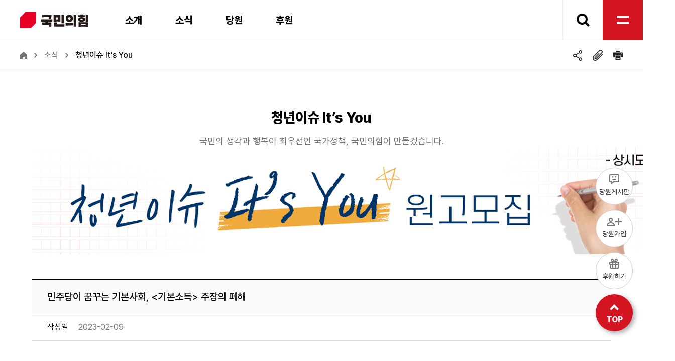

--- FILE ---
content_type: text/html; charset=UTF-8
request_url: http://m.peoplepowerparty.kr/news/itsyou_view/94077?page=1&
body_size: 141156
content:
 <!DOCTYPE html>
<html lang="ko">
<head>
    <meta charset="utf-8">
    <meta http-equiv="X-UA-Compatible" content="IE=edge">
    <meta http-equiv="content-type" content="text/html; charset=UTF-8">
    <meta name="viewport" content="width=device-width, initial-scale=1, maximum-scale=3, minimum-scale=1, user-scalable=yes"/>
    <meta http-equiv="Pragma" content="no-cache"/>
    <meta http-equiv="Cache-Control" content="no-cache"/>
    <meta http-equiv="Expires" content="0"/>
    <meta name="format-detection" content="telephone=no">
    <title>국민의힘</title>
    <link rel="shortcut icon" href="/favicon.ico" type="image/x-icon">
    <link rel="icon" href="/favicon.ico" type="image/x-icon">
	<link rel="icon" type="image/png" sizes="32x32" href="http://m.peoplepowerparty.kr/assets/home/img/favicon-32x32.png">
    <link rel="canonical" href="">


        	<meta property="og:type" content="article">
    	<meta property="og:title" content="민주당이 꿈꾸는 기본사회, &lt;기본소득> 주장의 폐해">
    	<meta property="og:url" content="http://m.peoplepowerparty.kr/news/itsyou_view/94077">
    	<meta property="og:site_name" content="국민의힘">
    	<meta property="og:description" content="필자는 최근 어느 한 지역을 지나가던 중 한 민주당 의원의 플랜카드를 목격하고 경악을 금치 못 하였다, 그 플랜카드에는 ‘국가가 국민의 삶을 책임지는 &lt;기본사회&gt;로 갑시다!’라고 적혀있었다. 이뿐만이 아닌 지난해 현 민주당 당 대표를 지니고 있는 이재명 의원은 ‘기본사회’를 준비해야함을 역설하였다. 혹자들은 ‘기본사회’라는 단어를 보고 무엇이 문제인지 알아차리지 못할 수도 있다는 것을 이해를 못 하는 바가 아니다. 하지만 그런 국민들이 있다면 그들 스스로 무엇인가에 깊이 속고 있다는 것 또한 알아야 할 바이다.   &nbsp;  우선으로 ‘기본사회’의 근간이 되는 ‘기본소득’에 대해서 알아보자. ‘기본소득’의 사전적 의미는 ‘재산·노동의 유무와 상관없이 모든 국민에게 개별적으로, 무조건적으로 지급하는 소득을 뜻하며, 국민 모두에게 조건 없이 빈곤선 이상으로 살기에 충분한 월간&#8230;">
    		    	<meta property="og:image" content="http://m.peoplepowerparty.kr/assets/home/img/thumb.png">
    	        
    
    <meta name="title" content="국민의힘" />
    <meta name="description" content="국민을 하나로 모으는 힘! 국민의힘" />
    <meta name="keywords" content="" />

	<meta name="google-site-verification" content="1PT00ZxdlpOiZqnPCtgr3qoqUicnSfhrbWAn7mAnFh8" />
	<meta name="naver-site-verification" content="3f30fe6f761541a3601797b85cabdfed39d398b1" />

    <link rel="preconnect" href="https://fonts.gstatic.com">
    <link href="https://fonts.googleapis.com/css2?family=Noto+Sans+KR:wght@100;300;400;500;700&display=swap" rel="stylesheet">
    <link href="https://fonts.googleapis.com/css2?family=Lato:wght@100;300;400;700;900&display=swap" rel="stylesheet">
    <link rel="stylesheet" href="https://pro.fontawesome.com/releases/v5.15.3/css/all.css" integrity="sha384-iKbFRxucmOHIcpWdX9NTZ5WETOPm0Goy0WmfyNcl52qSYtc2Buk0NCe6jU1sWWNB" crossorigin="anonymous">
    <link rel="stylesheet" type="text/css" href="https://cdn.rawgit.com/moonspam/NanumSquare/master/nanumsquare.css">
    <script src="https://kit.fontawesome.com/d99fd8d3d7.js" crossorigin="anonymous"></script>
	<!-- sweetalert js/css -->
	<link rel="stylesheet" href="http://m.peoplepowerparty.kr/assets/vendor/sweetalert/sweetalert-custom.css">
	<!-- magnific-popup js/css -->

    <link rel="preload" href="http://m.peoplepowerparty.kr/assets/home/font/woff2-subset/Pretendard-Regular.subset.woff2" as="font" type="font/woff2" crossorigin>
    <link rel="preload" href="http://m.peoplepowerparty.kr/assets/home/font/woff2-subset/Pretendard-Medium.subset.woff2" as="font" type="font/woff2" crossorigin>
    <link rel="preload" href="http://m.peoplepowerparty.kr/assets/home/font/woff2-subset/Pretendard-SemiBold.subset.woff2" as="font" type="font/woff2" crossorigin>
    <link rel="preload" href="http://m.peoplepowerparty.kr/assets/home/font/woff2-subset/Pretendard-Bold.subset.woff2" as="font" type="font/woff2" crossorigin>
    <link rel="preload" href="http://m.peoplepowerparty.kr/assets/home/font/woff2-subset/Pretendard-ExtraBold.subset.woff2" as="font" type="font/woff2" crossorigin>
	<link rel="preload" href="http://m.peoplepowerparty.kr/assets/home/font/woff2-subset/Pretendard-Black.subset.woff2" as="font" type="font/woff2" crossorigin>



    <link rel="stylesheet" href="https://unpkg.com/aos@next/dist/aos.css" />
	
	<!-- jquery ui -->
	<script src="https://code.jquery.com/jquery-1.12.4.js"></script>
    <link href="https://cdn.jsdelivr.net/npm/remixicon@2.5.0/fonts/remixicon.css" rel="stylesheet">

    <!--  jquery ui -->
    <script src="https://code.jquery.com/ui/1.12.1/jquery-ui.js"></script>
    <script type="text/javascript" src="http://m.peoplepowerparty.kr/assets/vendor/bootstrap/js/bootstrap.js"></script>
	<script type="text/javascript" src="http://m.peoplepowerparty.kr/assets/vendor/sweetalert/sweetalert.min.js"></script>
	<script type="text/javascript" src="http://m.peoplepowerparty.kr/assets/vendor/magnific-popup/jquery.magnific-popup.js"></script>
	
	<script type="text/javascript" src="http://m.peoplepowerparty.kr/assets/js/app.fn.js"></script>
    <link rel="stylesheet" href="http://m.peoplepowerparty.kr/assets/home/css/news.css">


	<link rel="stylesheet" href="http://m.peoplepowerparty.kr/assets/vendor/magnific-popup/magnific-popup.css">
	<link rel="stylesheet" href="http://m.peoplepowerparty.kr/assets/home/css/main.css">
	<link rel="stylesheet" href="http://m.peoplepowerparty.kr/assets/home/css/common.css?ver=20250407">
	<link rel="stylesheet" href="http://m.peoplepowerparty.kr/assets/home/css/style.css">
	<link rel="stylesheet" href="http://m.peoplepowerparty.kr/assets/home/css/about.css">
	<link rel="stylesheet" href="http://m.peoplepowerparty.kr/assets/home/css/popup.css">


    <script type="text/javascript">
		var base_url = "http://m.peoplepowerparty.kr/";
		var csrfData = {"ppparty_csrf_name":"f3672b69aaa44b6efc716e304994454e"};
		$(function($) {
			$.ajaxSetup({
				data: csrfData
			});
		});
				var cb_device_type = "desktop";
	</script>

	<!-- Google tag (gtag.js) -->
	<script async src="https://www.googletagmanager.com/gtag/js?id=UA-133292248-1"></script>
	<script>
	window.dataLayer = window.dataLayer || [];
	function gtag(){dataLayer.push(arguments);}
	gtag('js', new Date());

	gtag('config', 'UA-133292248-1');
	</script>

</head>
<body >

<!-- loading //-->
<div class="loading" style="display:flex;">
	<div class="lottie">
		<lottie-player
		  src="/assets/home/img/data.json"
		  background="transparent"
		  speed="1"
		  style="width: 150px; height: 150px"
		  loop 
		  autoplay
		></lottie-player>
	</div>
</div>

    <div id="wrap">
	<div id="skipToContent" title="스킵 네비게이션">
    <ul>
        <li><a href="#contents">본문 바로가기</a></li>
        <li><a href="#gnb">주메뉴 바로가기</a></li>
        <li><a href="#header">상위메뉴 바로가기</a></li>
        <li><a href="#footer">하위메뉴 바로가기</a></li>
    </ul>
</div>
<header id="header">
    <div class="header_wrap">
        <div class="header_top">
            <h1><a href="/">국민의힘 로고</a></h1>
            <nav id="gnb">
                <ul class="tm1">
                    <li class="gnb">
                        <p><a href="/about/about_us">소개</a></p>
                        <p><a href="/news/notice">소식</a></p>
                        <p><a href="/mypage/index">당원</a></p>
                        <p><a href="/sponsor">후원</a></p>
                    </li>
                </ul>
                <ul class="tm2">
                    <li class="topmenu">
                    	                            <a href="/member/login">로그인</a>
                            <a href="/pmember/join_guide"><b>당원가입</b></a>
                    	                        
                        <a href="/pmember/faq">자주묻는질문</a>
                    </li>
                    <li class="fzoom">
                        <span>글자크기 <b class="viewp">100</b>%</span>
                        <button type="button" class="in" id="plusBtn" onclick="plus()">+</button>
                        <button type="button" class="out" id="minusBtn" onclick="minus()">-</button>
                    </li>
                    <li class="tsearch">
                        <a href="javascript:;">찾기</a>
                    </li>
                    <li class="allmenu">
                        <button type="button">전체메뉴</button>    
                    </li>
                </ul>
            </nav>
        </div>
        <!-- 검색 //-->
        <div class="topSearch">
            <div class="tp_search">
                <form class="form" action="/search/result">
                    <fieldset>    
                        <legend>검색</legend>
                        <div class="form-field">
                            <label for="all_search_keyword">키워드 검색</label>
                            <input type="text" name="all_search_keyword" id="all_search_keyword" class="input" placeholder="검색어를 입력하세요.">
                            <button type="submit">찾기</button>
                        </div>
                        <div class="btn-detail">
                            <a href="/search" class="mbtn">상세검색</a>
                        </div>
                        <div class="top-keyword">
                            <ul>
                            	                                    <li><a href="https://www.peoplepowerparty.kr/news/schedule_day">#일정</a></li>
                            	                                    <li><a href="https://www.peoplepowerparty.kr/about/people_center/PGB001">#비대위</a></li>
                            	                                    <li><a href="https://www.peoplepowerparty.kr/search/result?all_search_keyword=국민">#국민</a></li>
                            	                                    <li><a href="https://www.peoplepowerparty.kr/pmember/faq?top_list=13">#당원</a></li>
                            	                                    <li><a href="https://www.peoplepowerparty.kr/pmember/faq?search_keyword=당비">#당비</a></li>
                            	                            </ul>
                        </div>
                    </fieldset>
                </form>
            </div>
            <button type="button" class="close">닫기</button>
        </div>
        <!--//-->
        <!-- 서브메뉴 //-->
        <div class="subMenu">
            <div>
                <dl>
                    <dt>소개</dt>
                    <dd>
                        <ul>
                            <li class="inm">
                                <a href="#">강령·당헌·당규</a>
                                <div class="smenu2">
                                    <p><a href="/about/preamble">강령</a></p>
                                    <p><a href="/about/constitution">당헌</a></p>
                                    <p><a href="/about/rule">당규</a></p>
                                </div>
                            </li>
                            <li><a href="/about/ethics">윤리강령</a></li>
                            <li><a href="/about/history">걸어온 길</a></li>
                            <li><a href="/about/organization">조직기구표</a></li>
                            <li class="inm">
                                <a href="#">사람들</a>
                                <div class="smenu2">
                                    <p><a href="/about/people_center">중앙당</a></p>
                                    <p><a href="/about/people_partisan">국회의원</a></p>
                                    <p><a href="/about/people_chrman">시도당</a></p>
                                    <p><a href="/about/people_city">지방자치단체</a></p>
                                    <p><a href="/about/people_search">인물검색</a></p>
                                </div>
                            </li>
                            <li><a href="/about/logo">로고</a></li>
                            <li><a href="/about/location">찾아오시는 길</a></li>                            
                        </ul>
                    </dd>
                </dl>
                <dl>
                    <dt>소식</dt>
                    <dd>
                        <ul>
                            <li><a href="/news/notice">공지사항</a></li>
                            <li class="inm">
                                <a href="#">보도자료·논평</a>
                                <div class="smenu2">
                                	<p><a href="/news/comment">전체</a></p>
                                    <p><a href="/news/comment/BBSDD0001">대변인</a></p>
                                    <p><a href="/news/comment/BBSDD0002">원내</a></p>
                                    <p><a href="/news/comment/BBSDD0003">정책위</a></p>
                                    <p><a href="/news/comment/BBSDD0042">미디어특위</a></p>
                                </div>
                            </li>
                            <li><a href="/news/schedule_day">중앙당 일정</a></li>
                            <li><a href="/news/issue">홍보</a></li>
                            <!-- <li><a href="/pledge">총선공약</a></li> -->
                            <li class="inm">
                                <a href="#">자료실</a>
                                <div class="smenu2">                                       
                                    <p><a href="/news/data_policy">정책자료실</a></p>
                                    <p><a href="/news/data_pledge">공약자료실</a></p>
                                    <p><a href="/news/data_promotion">홍보자료실</a></p>
                                    <!-- <p><a href="/news/data_epromotion">선거홍보자료실</a></p> -->
                                </div>
                            </li>
                            <li class="inm">
                                <a href="#">의원활동</a>
                                <div class="smenu2">
                                    <p><a href="/news/lawmaker_inspection">국감자료</a></p>
                                    <p><a href="/news/lawmaker_inspection_write">국감제보</a></p>
                                    <p><a href="/news/lawmaker_event">의원실행사</a></p>
                                    <p><a href="/news/lawmaker_status">법안발의현황</a></p>
                                    <!-- <p><a href="/news/lawmaker_press">보도자료</a></p> -->
                                </div>
                            </li>
                            <li><a href="/news/itsyou">청년 It’s You</a></li>
                        </ul>
                    </dd>
                </dl>
                <dl>
                    <dt>당원</dt>
                    <dd>
                        <ul>
                            <li class="inm">
                                <a href="#">당원가입안내</a>
                                <div class="smenu2">
                                    <p><a href="/pmember/join_guide">당원가입안내</a></p>
                                    <p><a href="/pmember/faq">FAQ</a></p>
                                </div>
                            </li>
                            <li class="wpop"><a href="https://dangwon.peoplepowerparty.kr/menuGate.action?menuNo=61" target="_blank">당원정보확인</a></li>
                            <li class="wpop"><a href="https://dangwon.peoplepowerparty.kr/menuGate.action?menuNo=23" target="_blank">당비납부신청</a></li>
                            <li class="wpop"><a href="https://dangwon.peoplepowerparty.kr/menuGate.action?menuNo=22" target="_blank">당비납부내역</a></li>                            
                            <li class="inm">
                                <a href="#">당원교육</a>
                                <div class="smenu2">
                                    <p><a href="/pmember/edu_video">동영상강의</a></p>
                                    <p><a href="/pmember/edu_dataroom">교육자료</a></p>
                                </div>
                            </li>
                            <li><a href="/pmember/say">당원Talk</a></li>
                        </ul>
                    </dd>
                </dl>
                <dl>
                    <dt>후원</dt>
                    <dd>
                        <ul>
                            <li><a href="/sponsor">후원회 안내</a></li>
                        </ul>
                    </dd>
                </dl>
            </div>
        </div>
        <!--//-->
        <!-- 전체메뉴 //-->
        <div class="allMenu">
            <div>
                <div class="am1" >
                    <h2><a href="/">국민의힘</a></h2>
                    <dl>
                        <dt><a href="javascript:;">소개</a></dt>
                        <dd>
                            <a href="">강령·당헌·당규</a>
                            <ul>
                                <li><a href="/about/preamble">강령</a></li>
                                <li><a href="/about/constitution">당헌</a></li>
                                <li><a href="/about/rule">당규</a></li>
                            </ul>
                        </dd>
                        <dd><a href="/about/ethics">윤리강령</a></dd>
                        <dd><a href="/about/history">걸어온 길</a></dd>
                        <dd><a href="/about/organization">조직기구표</a></dd>
                        <dd>
                            <a href="#">사람들</a>
                            <ul>
                                <li><a href="/about/people_center">중앙당</a></li>
                                <li><a href="/about/people_partisan">국회의원</a></li>
                                <li><a href="/about/people_chrman">시도당</a></li>
                                <li><a href="/about/people_city">지방자치단체</a></li>
                                <li><a href="/about/people_search">인물검색</a></li>
                            </ul>
                        </dd>
                        <dd><a href="/about/logo">로고</a></dd>
                        <dd><a href="/about/location">찾아오시는 길</a></dd>                        
                    </dl>
                    <dl>
                        <dt><a href="#">소식</a></dt>
                        <dd><a href="/news/notice">공지사항</a></dd>
                        <dd>
                            <a href="#">보도자료·논평</a>
                            <ul>
                            	<li><a href="/news/comment">전체</a></li>
                                <li><a href="/news/comment/BBSDD0001">대변인</a></li>
                                <li><a href="/news/comment/BBSDD0002">원내</a></li>
                                <li><a href="/news/comment/BBSDD0003">정책위</a></li>
                                <li><a href="/news/comment/BBSDD0042">미디어특위</a></li>
                            </ul>
                        </dd>
                        <dd><a href="/news/schedule_day">중앙당 일정</a></dd>
                        <dd><a href="/news/issue">홍보</a></dd>
                        <!-- <dd><a href="/pledge">총선공약</a></dd> -->
                        <dd>
                            <a href="#">자료실</a>
                            <ul>
                                <li><a href="/news/data_policy">정책자료실</a></li>
                                <li><a href="/news/data_pledge">공약자료실</a></li>
                                <li><a href="/news/data_promotion">홍보자료실</a></li>
                                <!-- <li><a href="/news/data_epromotion">선거홍보자료실</a></li> -->
                            </ul>
                        </dd>
                        <dd>
                            <a href="">의원활동</a>
                            <ul>
                                <li><a href="/news/lawmaker_inspection">국감자료</a></li>
                                <li><a href="/news/lawmaker_inspection_write">국감제보</a></li>
                                <li><a href="/news/lawmaker_event">의원실행사</a></li>
                                <li><a href="/news/lawmaker_status">법안발의현황</a></li>
                                <!-- <li><a href="/news/lawmaker_press">보도자료</a></li> -->
                            </ul>
                        </dd>
                        <dd><a href="/news/itsyou">청년 It’s You</a></dd>
                    </dl>
                    <dl>
                        <dt><a href="#">당원</a></dt>
                        <dd>
                            <a href="#">당원가입안내</a>
                            <ul>
                                <li><a href="/pmember/join_guide">당원가입안내</a></li>
                                <li><a href="/pmember/faq">FAQ</a></li>
                            </ul>
                        </dd>
                        <dd><a href="https://dangwon.peoplepowerparty.kr/menuGate.action?menuNo=61" target="_blank" class="ly">당원정보확인</a></dd>
                        <dd><a href="https://dangwon.peoplepowerparty.kr/menuGate.action?menuNo=23" target="_blank" class="ly">당비납부신청</a></dd>
                        <dd><a href="https://dangwon.peoplepowerparty.kr/menuGate.action?menuNo=22" target="_blank" class="ly">당비납부내역</a></dd>                        
                        <dd>
                            <a href="#">당원교육</a>
                            <ul>
                                <li><a href="/pmember/edu_video">동영상강의</a></li>
                                <li><a href="/pmember/edu_dataroom">교육자료</a></li>
                            </ul>
                        </dd>
                        <dd><a href="/pmember/say">당원Talk</a></dd>
                    </dl>
                    <dl>
                        <dt><a href="#">당원가입</a></dt>
                        <dd><a href="/pmember/join_guide">당원가입안내</a></dd>
                        <dd><a href="https://ondang.peoplepowerparty.kr/" target="_blank">온라인당원 가입하기</a></dd>
                    </dl>
                    <dl>
                        <dt><a href="#">후원</a></dt>
                        <dd><a href="/sponsor">후원회 안내</a></dd>
                    </dl>
                </div>
                <div class="am2">
                    <button type="button" class="close">닫기</button>
                    <h2>빠른메뉴</h2>
                    <ul class="qmenu">
                        <li class="login"><a href="/member/login">로그인</a></li>
                        <li class="join"><a href="/member/agree">당원가입</a></li>
                        <li class="id"><a href="/member/find_id">아이디 찾기</a></li>
                        <li class="pass"><a href="/member/find_pwd">비밀번호 찾기</a></li>
                        <li class="faq"><a href="/pmember/faq">자주찾는 질문</a></li>
                    </ul>
                    <ul class="sns">
                        <li class="yu"><a href="https://www.youtube.com/%EC%98%A4%EB%A5%B8%EC%86%8C%EB%A6%AC?themeRefresh=1" target="_blank">유튜브</a></li>
                        <li class="ch"><a href="https://pf.kakao.com/_Mxjxnlj" target="_blank">카카오 채널</a></li>
                        <!-- <li class="bl"><a href="https://blog.naver.com/peoplepowerparty" target="_blank">네이버 블로그</a></li> -->
                        <li class="fa"><a href="https://www.facebook.com/peoplepowerpartyfb" target="_blank">페이스북</a></li>
                        <li class="in"><a href="https://www.instagram.com/people_power_party/" target="_blank">인스타그램</a></li>
                    </ul>
                </div>
            </div>
        </div>
        <!--//-->
    </div>
    <!-- mobile //-->
    <div class="m_nav_top">
        <button type="button" class="cateBtn">카테고리</button>
    </div>
    <div class="m_category">
        <div class="mCateTop">
            <div class="mctL">
                                    <span><a href="/member/login">로그인</a></span>
                    <span><a href="/member/agree">회원등록</a></span>
                  
                
            </div>
            <div class="mctR">
                <button type="button" class="sch">검색</button>
                <button type="button" class="close">닫기</button>
            </div>
        </div>
        <div class="mCateBody">
            <ul>
                <li>
                    <a href="javascript:;" class="on">소개</a>
                    <div class="msubMenu">
                        <ul>
                            <li>
                                <a href="/about/about_us">소개</a>
                            </li>
                            <li>
                                <a href="javascript:;">강령·당헌·당규</a>
                                <ul>
                                    <li><a href="/about/preamble">강령</a></li>
                                    <li><a href="/about/constitution">당헌</a></li>
                                    <li><a href="/about/rule">당규</a></li>
                                </ul>
                            </li>
                            <li>
                                <a href="/about/ethics">윤리강령</a>
                            </li>
                            <li>
                                <a href="/about/history">걸어온 길</a>
                            </li>
                            <li>
                                <a href="/about/organization">조직기구표</a>
                            </li>
                            <li>
                                <a href="javascript:;">사람들</a>
                                <ul>
                                    <li><a href="/about/people_center">중앙당</a></li>
                                    <li><a href="/about/people_partisan">국회의원</a></li>
                                    <li><a href="/about/people_chrman">시도당</a></li>
                                    <li><a href="/about/people_city">지방자치단체</a></li>
                                    <li><a href="/about/people_search">인물검색</a></li>
                                </ul>
                            </li>
                            <li>
                                <a href="/about/logo">로고</a>
                            </li>
                            <li>
                                <a href="/about/location">찾아오시는 길</a>
                            </li>                            
                        </ul>
                    </div>
                </li>
                <li>
                    <a href="javascript:;">소식</a>
                    <div class="msubMenu">
                        <ul>
                            <li>
                                <a href="/news/notice">공지사항</a>                                    
                            </li>
                            <li>
                                <a href="javascript:;">보도자료·논평</a>
                                <ul>
                                	<li><a href="/news/comment">전체</a></li>
                                    <li><a href="/news/comment/BBSDD0001">대변인</a></li>
                                    <li><a href="/news/comment/BBSDD0002">원내</a></li>
                                    <li><a href="/news/comment/BBSDD0003">정책위</a></li>
                                    <li><a href="/news/comment/BBSDD0042">미디어특위</a></li>
                                </ul>
                            </li>
                            <li>
                                <a href="/news/schedule_day">중앙당 일정</a>
                            </li>
                            <li>
                                <a href="/news/issue">홍보</a>
                            </li>
                            <!-- <li>
                                <a href="/pledge">총선공약</a>
                            </li> -->
                            <li>
                                <a href="javascript:;">자료실</a>
                                <ul>
                                    <li><a href="/news/data_policy">정책자료실</a></li>
                                    <li><a href="/news/data_pledge">공약자료실</a></li>
                                    <li><a href="/news/data_promotion">홍보자료실</a></li>
                                    <!-- <li><a href="/news/data_epromotion">선거홍보자료실</a></li> -->
                                </ul>
                            </li>
                            <li>
                                <a href="javascript:;">의원활동</a>
                                <ul>
                                    <li><a href="/news/lawmaker_inspection">국감자료</a></li>
                                    <li><a href="/news/lawmaker_event">의원실행사</a></li>
                                    <li><a href="/news/lawmaker_status">법안발의현황</a></li>
                                    <!-- <li><a href="/news/lawmaker_press">보도자료</a></li> -->
                                </ul>
                            </li>
                            <li>
                                <a href="/news/itsyou">청년 It’s You</a>
                            </li>
                        </ul>
                    </div>
                </li>
                <li>
                    <a href="javascript:;">당원</a>
                    <div class="msubMenu">
                        <ul>
                            <li>
                                <a href="/mypage/index">마이존</a>
                            </li>
                            <li>
                                <a href="javascript:;">당원가입안내</a>
                                <ul>
                                    <li><a href="/pmember/join_guide">당원가입안내</a></li>
                                    <li><a href="/pmember/faq">FAQ</a></li>
                                </ul>
                            </li>
                            <li>
                                <a href="https://dangwon.peoplepowerparty.kr/menuGate.action?menuNo=61">당원정보확인</a>                                    
                            </li>
                            <li>
                                <a href="https://dangwon.peoplepowerparty.kr/menuGate.action?menuNo=23">당비납부신청</a>                                    
                            </li>  
                            <li>
                                <a href="https://dangwon.peoplepowerparty.kr/menuGate.action?menuNo=22">당비납부내역</a>                                    
                            </li>                            
                            <li>
                                <a href="javascript:;">당원교육</a>
                                <ul>
                                    <li><a href="/pmember/edu_video">동영상강의</a></li>
                                    <li><a href="/pmember/edu_dataroom">교육자료</a></li>
                                </ul>
                            </li>
                            <li>
                                <a href="/pmember/say">당원Talk</a>
                            </li>
                        </ul>
                    </div>
                </li>
                <li>
                    <a href="javascript:;">당원가입</a>
                    <div class="msubMenu">
                        <ul>
                            <li>
                                <a href="/pmember/join_guide">당원가입안내</a>
                            </li>
                            <li>
                                <a href="https://ondang.peoplepowerparty.kr/">온라인당원 가입하기</a>                                    
                            </li>
                        </ul>
                    </div>
                </li>
                <li>
                    <a href="javascript:;">후원</a>
                    <div class="msubMenu">
                        <ul>
                            <li>
                                <a href="/sponsor">후원회 안내</a>                                    
                            </li>
                        </ul>
                    </div>
                </li>
                            </ul>
        </div>
    </div>
    <!--//-->
</header>
	        <div id="container">

            <!-- location //-->
            <div id="loc">
                <ul>
                    <li class="home"><a href="">홈</a></li>
                    <li><span>소식</span></li>
                    <li><strong>청년이슈 It’s You</strong></li>
                </ul>
                <div class="page-option">
     <button type="button" class="share" onclick="modalOpen('docShare')">공유</button>
     <button type="button" onclick="shareLink();" class="clip">클립</button>
     <button type="button" onclick="window.print();" class="print">프린트</button>
 </div>            </div>
            <!--//-->

            <div id="contents">
                <section class="dataroom-wrap layout-1280">
                    <div class="page-title">
                        <h2>청년이슈 It’s You</h2>
                        <p>
                            국민의 생각과 행복이 최우선인 국가정책, 국민의힘이 만들겠습니다.
                        </p>
                    </div>
                    <div class="page-banner">
                        <img src="/assets/home/img//itsyou_bg.png" alt="청년이슈 It's You 원고모집">
                    </div>

                    <!-- 게시글 보기 -->
                    <div class="tbl-view">
                        <dl>
                            <dt class="sbj">
                                민주당이 꿈꾸는 기본사회, &lt;기본소득> 주장의 폐해                            </dt>
                            <dd class="date">
                                <span>작성일</span>
                                2023-02-09                            </dd>
                            <dd class="conts">
                                <p class="0"><span style="font-family:굴림;mso-fareast-font-family:굴림;font-size:13.0pt;">필자는 최근 어느 한 지역을 지나가던 중 한 민주당 의원의 플랜카드를 목격하고 경악을 금치 못 하였다</span><span lang="EN-US" style="mso-fareast-font-family:굴림;font-family:굴림;mso-ascii-font-family:굴림;mso-font-width:100%;letter-spacing:0pt;mso-text-raise:0pt;font-size:13.0pt;">, </span><span style="font-family:굴림;mso-fareast-font-family:굴림;font-size:13.0pt;">그 플랜카드에는 </span><span lang="EN-US" style="mso-fareast-font-family:굴림;font-family:굴림;mso-ascii-font-family:굴림;mso-font-width:100%;letter-spacing:0pt;mso-text-raise:0pt;font-size:13.0pt;">‘</span><span style="font-family:굴림;mso-fareast-font-family:굴림;font-size:13.0pt;">국가가 국민의 삶을 책임지는 </span><span lang="EN-US" style="mso-fareast-font-family:굴림;font-family:굴림;mso-ascii-font-family:굴림;mso-font-width:100%;letter-spacing:0pt;mso-text-raise:0pt;font-size:13.0pt;">&lt;</span><span style="font-family:굴림;mso-fareast-font-family:굴림;font-size:13.0pt;">기본사회</span><span lang="EN-US" style="mso-fareast-font-family:굴림;font-family:굴림;mso-ascii-font-family:굴림;mso-font-width:100%;letter-spacing:0pt;mso-text-raise:0pt;font-size:13.0pt;">&gt;</span><span style="font-family:굴림;mso-fareast-font-family:굴림;font-size:13.0pt;">로 갑시다</span><span lang="EN-US" style="mso-fareast-font-family:굴림;font-family:굴림;mso-ascii-font-family:굴림;mso-font-width:100%;letter-spacing:0pt;mso-text-raise:0pt;font-size:13.0pt;">!’</span><span style="font-family:굴림;mso-fareast-font-family:굴림;font-size:13.0pt;">라고 적혀있었다</span><span lang="EN-US" style="mso-fareast-font-family:굴림;font-family:굴림;mso-ascii-font-family:굴림;mso-font-width:100%;letter-spacing:0pt;mso-text-raise:0pt;font-size:13.0pt;">. </span><span style="font-family:굴림;mso-fareast-font-family:굴림;font-size:13.0pt;">이뿐만이 아닌 지난해 현 민주당 당 대표를 지니고 있는 이재명 의원은 </span><span lang="EN-US" style="mso-fareast-font-family:굴림;font-family:굴림;mso-ascii-font-family:굴림;mso-font-width:100%;letter-spacing:0pt;mso-text-raise:0pt;font-size:13.0pt;">‘</span><span style="font-family:굴림;mso-fareast-font-family:굴림;font-size:13.0pt;">기본사회</span><span lang="EN-US" style="mso-fareast-font-family:굴림;font-family:굴림;mso-ascii-font-family:굴림;mso-font-width:100%;letter-spacing:0pt;mso-text-raise:0pt;font-size:13.0pt;">’</span><span style="font-family:굴림;mso-fareast-font-family:굴림;font-size:13.0pt;">를 준비해야함을 역설하였다</span><span lang="EN-US" style="mso-fareast-font-family:굴림;font-family:굴림;mso-ascii-font-family:굴림;mso-font-width:100%;letter-spacing:0pt;mso-text-raise:0pt;font-size:13.0pt;">. </span><span style="font-family:굴림;mso-fareast-font-family:굴림;font-size:13.0pt;">혹자들은 </span><span lang="EN-US" style="mso-fareast-font-family:굴림;font-family:굴림;mso-ascii-font-family:굴림;mso-font-width:100%;letter-spacing:0pt;mso-text-raise:0pt;font-size:13.0pt;">‘</span><span style="font-family:굴림;mso-fareast-font-family:굴림;font-size:13.0pt;">기본사회</span><span lang="EN-US" style="mso-fareast-font-family:굴림;font-family:굴림;mso-ascii-font-family:굴림;mso-font-width:100%;letter-spacing:0pt;mso-text-raise:0pt;font-size:13.0pt;">’</span><span style="font-family:굴림;mso-fareast-font-family:굴림;font-size:13.0pt;">라는 단어를 보고 무엇이 문제인지 알아차리지 못할 수도 있다는 것을 이해를 못 하는 바가 아니다</span><span lang="EN-US" style="mso-fareast-font-family:굴림;font-family:굴림;mso-ascii-font-family:굴림;mso-font-width:100%;letter-spacing:0pt;mso-text-raise:0pt;font-size:13.0pt;">. </span><span style="font-family:굴림;mso-fareast-font-family:굴림;font-size:13.0pt;">하지만 그런 국민들이 있다면 그들 스스로 무엇인가에 깊이 속고 있다는 것 또한 알아야 할 바이다</span><span lang="EN-US" style="mso-fareast-font-family:굴림;font-family:굴림;mso-ascii-font-family:굴림;mso-font-width:100%;letter-spacing:0pt;mso-text-raise:0pt;font-size:13.0pt;">. </span></p><p class="0" style="mso-pagination:none;text-autospace:none;mso-padding-alt:0pt 0pt 0pt 0pt;font-size:13.0pt;">  <!--[if !supportEmptyParas]-->&nbsp;<!--[endif]-->  <o:p></o:p></p><p class="0"><span style="font-family:굴림;mso-fareast-font-family:굴림;font-size:13.0pt;">우선으로 </span><span lang="EN-US" style="mso-fareast-font-family:굴림;font-family:굴림;mso-ascii-font-family:굴림;mso-font-width:100%;letter-spacing:0pt;mso-text-raise:0pt;font-size:13.0pt;">‘</span><span style="font-family:굴림;mso-fareast-font-family:굴림;font-size:13.0pt;">기본사회</span><span lang="EN-US" style="mso-fareast-font-family:굴림;font-family:굴림;mso-ascii-font-family:굴림;mso-font-width:100%;letter-spacing:0pt;mso-text-raise:0pt;font-size:13.0pt;">’</span><span style="font-family:굴림;mso-fareast-font-family:굴림;font-size:13.0pt;">의 근간이 되는 </span><span lang="EN-US" style="mso-fareast-font-family:굴림;font-family:굴림;mso-ascii-font-family:굴림;mso-font-width:100%;letter-spacing:0pt;mso-text-raise:0pt;font-size:13.0pt;">‘</span><span style="font-family:굴림;mso-fareast-font-family:굴림;font-size:13.0pt;">기본소득</span><span lang="EN-US" style="mso-fareast-font-family:굴림;font-family:굴림;mso-ascii-font-family:굴림;mso-font-width:100%;letter-spacing:0pt;mso-text-raise:0pt;font-size:13.0pt;">’</span><span style="font-family:굴림;mso-fareast-font-family:굴림;font-size:13.0pt;">에 대해서 알아보자</span><span lang="EN-US" style="mso-fareast-font-family:굴림;font-family:굴림;mso-ascii-font-family:굴림;mso-font-width:100%;letter-spacing:0pt;mso-text-raise:0pt;font-size:13.0pt;">. ‘</span><span style="font-family:굴림;mso-fareast-font-family:굴림;font-size:13.0pt;">기본소득</span><span lang="EN-US" style="mso-fareast-font-family:굴림;font-family:굴림;mso-ascii-font-family:굴림;mso-font-width:100%;letter-spacing:0pt;mso-text-raise:0pt;font-size:13.0pt;">’</span><span style="font-family:굴림;mso-fareast-font-family:굴림;font-size:13.0pt;">의 사전적 의미는 </span><span lang="EN-US" style="mso-fareast-font-family:굴림;font-family:굴림;mso-ascii-font-family:굴림;mso-font-width:100%;letter-spacing:0pt;mso-text-raise:0pt;font-size:13.0pt;">‘</span><span style="font-family:굴림;mso-fareast-font-family:굴림;font-size:13.0pt;">재산</span><span lang="EN-US" style="mso-fareast-font-family:굴림;font-family:굴림;mso-ascii-font-family:굴림;mso-font-width:100%;letter-spacing:0pt;mso-text-raise:0pt;font-size:13.0pt;">·</span><span style="font-family:굴림;mso-fareast-font-family:굴림;font-size:13.0pt;">노동의 유무와 상관없이 모든 국민에게 개별적으로</span><span lang="EN-US" style="mso-fareast-font-family:굴림;font-family:굴림;mso-ascii-font-family:굴림;mso-font-width:100%;letter-spacing:0pt;mso-text-raise:0pt;font-size:13.0pt;">, </span><span style="font-family:굴림;mso-fareast-font-family:굴림;font-size:13.0pt;">무조건적으로 지급하는 소득을 뜻하며</span><span lang="EN-US" style="mso-fareast-font-family:굴림;font-family:굴림;mso-ascii-font-family:굴림;mso-font-width:100%;letter-spacing:0pt;mso-text-raise:0pt;font-size:13.0pt;">, </span><span style="font-family:굴림;mso-fareast-font-family:굴림;font-size:13.0pt;">국민 모두에게 조건 없이 빈곤선 이상으로 살기에 충분한 월간 생계비를 지급하는 것</span><span lang="EN-US" style="mso-fareast-font-family:굴림;font-family:굴림;mso-ascii-font-family:굴림;mso-font-width:100%;letter-spacing:0pt;mso-text-raise:0pt;font-size:13.0pt;">’</span><span style="font-family:굴림;mso-fareast-font-family:굴림;font-size:13.0pt;">이며 </span><span lang="EN-US" style="mso-fareast-font-family:굴림;font-family:굴림;mso-ascii-font-family:굴림;mso-font-width:100%;letter-spacing:0pt;mso-text-raise:0pt;font-size:13.0pt;">‘</span><span style="font-family:굴림;mso-fareast-font-family:굴림;font-size:13.0pt;">무조건성</span><span lang="EN-US" style="mso-fareast-font-family:굴림;font-family:굴림;mso-ascii-font-family:굴림;mso-font-width:100%;letter-spacing:0pt;mso-text-raise:0pt;font-size:13.0pt;">·</span><span style="font-family:굴림;mso-fareast-font-family:굴림;font-size:13.0pt;">보편성</span><span lang="EN-US" style="mso-fareast-font-family:굴림;font-family:굴림;mso-ascii-font-family:굴림;mso-font-width:100%;letter-spacing:0pt;mso-text-raise:0pt;font-size:13.0pt;">·</span><span style="font-family:굴림;mso-fareast-font-family:굴림;font-size:13.0pt;">개별성을 특징으로 한다</span><span lang="EN-US" style="mso-fareast-font-family:굴림;font-family:굴림;mso-ascii-font-family:굴림;mso-font-width:100%;letter-spacing:0pt;mso-text-raise:0pt;font-size:13.0pt;">.’ </span><span style="font-family:굴림;mso-fareast-font-family:굴림;font-size:13.0pt;">라고 정의되어 있다</span><span lang="EN-US" style="mso-fareast-font-family:굴림;font-family:굴림;mso-ascii-font-family:굴림;mso-font-width:100%;letter-spacing:0pt;mso-text-raise:0pt;font-size:13.0pt;">. </span><span style="font-family:굴림;mso-fareast-font-family:굴림;font-size:13.0pt;">이는 간단하게 요약하자면</span><span lang="EN-US" style="mso-fareast-font-family:굴림;font-family:굴림;mso-ascii-font-family:굴림;mso-font-width:100%;letter-spacing:0pt;mso-text-raise:0pt;font-size:13.0pt;">, </span><span style="font-family:굴림;mso-fareast-font-family:굴림;font-size:13.0pt;">현 대한민국 모든 국민들에게 국가가 아무런 조건 없이 국민들의 혈세를 가지고 국가가 주도하여 주기적으로 제공한다는 뜻이다</span><span lang="EN-US" style="mso-fareast-font-family:굴림;font-family:굴림;mso-ascii-font-family:굴림;mso-font-width:100%;letter-spacing:0pt;mso-text-raise:0pt;font-size:13.0pt;">. </span></p><p class="0" style="mso-pagination:none;text-autospace:none;mso-padding-alt:0pt 0pt 0pt 0pt;font-size:13.0pt;">  <!--[if !supportEmptyParas]-->&nbsp;<!--[endif]-->  <o:p></o:p></p><p class="0"><span style="font-family:굴림;mso-fareast-font-family:굴림;font-size:13.0pt;">지금부터는 이러한 </span><span lang="EN-US" style="mso-fareast-font-family:굴림;font-family:굴림;mso-ascii-font-family:굴림;mso-font-width:100%;letter-spacing:0pt;mso-text-raise:0pt;font-size:13.0pt;">‘</span><span style="font-family:굴림;mso-fareast-font-family:굴림;font-size:13.0pt;">기본소득 정책</span><span lang="EN-US" style="mso-fareast-font-family:굴림;font-family:굴림;mso-ascii-font-family:굴림;mso-font-width:100%;letter-spacing:0pt;mso-text-raise:0pt;font-size:13.0pt;">’</span><span style="font-family:굴림;mso-fareast-font-family:굴림;font-size:13.0pt;">이 불러올 엄청난 국가적 비극에 대해 간략히 서술해 보겠다</span><span lang="EN-US" style="mso-fareast-font-family:굴림;font-family:굴림;mso-ascii-font-family:굴림;mso-font-width:100%;letter-spacing:0pt;mso-text-raise:0pt;font-size:13.0pt;">. </span><span style="font-family:굴림;mso-fareast-font-family:굴림;font-size:13.0pt;">필자가 믿고 알기로는 국가 즉</span><span lang="EN-US" style="mso-fareast-font-family:굴림;font-family:굴림;mso-ascii-font-family:굴림;mso-font-width:100%;letter-spacing:0pt;mso-text-raise:0pt;font-size:13.0pt;">, </span><span style="font-family:굴림;mso-fareast-font-family:굴림;font-size:13.0pt;">정부는 경제활동의 주체가 아니며</span><span lang="EN-US" style="mso-fareast-font-family:굴림;font-family:굴림;mso-ascii-font-family:굴림;mso-font-width:100%;letter-spacing:0pt;mso-text-raise:0pt;font-size:13.0pt;">, </span><span style="font-family:굴림;mso-fareast-font-family:굴림;font-size:13.0pt;">국가의 경제 개입이 증가하면 할수록 국가의 권력은 자연스럽게 비대해질 수밖에 없다</span><span lang="EN-US" style="mso-fareast-font-family:굴림;font-family:굴림;mso-ascii-font-family:굴림;mso-font-width:100%;letter-spacing:0pt;mso-text-raise:0pt;font-size:13.0pt;">. </span><span style="font-family:굴림;mso-fareast-font-family:굴림;font-size:13.0pt;">종국에 가서는 무소불위의 국가 권력만이 국민들을 통치하는 모습만 남을 뿐이다</span><span lang="EN-US" style="mso-fareast-font-family:굴림;font-family:굴림;mso-ascii-font-family:굴림;mso-font-width:100%;letter-spacing:0pt;mso-text-raise:0pt;font-size:13.0pt;">. </span><span style="font-family:굴림;mso-fareast-font-family:굴림;font-size:13.0pt;">혹자는 이러한 필자의 주장이 허무맹랑하다고 말을 할 수 있다</span><span lang="EN-US" style="mso-fareast-font-family:굴림;font-family:굴림;mso-ascii-font-family:굴림;mso-font-width:100%;letter-spacing:0pt;mso-text-raise:0pt;font-size:13.0pt;">. </span><span style="font-family:굴림;mso-fareast-font-family:굴림;font-size:13.0pt;">그러하기에 필자의 주장에 대해 조금 더 자세히 설명을 해보겠다</span><span lang="EN-US" style="mso-fareast-font-family:굴림;font-family:굴림;mso-ascii-font-family:굴림;mso-font-width:100%;letter-spacing:0pt;mso-text-raise:0pt;font-size:13.0pt;">.</span></p><p class="0" style="mso-pagination:none;text-autospace:none;mso-padding-alt:0pt 0pt 0pt 0pt;font-size:13.0pt;">  <!--[if !supportEmptyParas]-->&nbsp;<!--[endif]-->  <o:p></o:p></p><p class="0"><span lang="EN-US" style="mso-fareast-font-family:굴림;font-family:굴림;mso-ascii-font-family:굴림;mso-font-width:100%;letter-spacing:0pt;mso-text-raise:0pt;font-size:13.0pt;">‘</span><span style="font-family:굴림;mso-fareast-font-family:굴림;font-size:13.0pt;">기본소득</span><span lang="EN-US" style="mso-fareast-font-family:굴림;font-family:굴림;mso-ascii-font-family:굴림;mso-font-width:100%;letter-spacing:0pt;mso-text-raise:0pt;font-size:13.0pt;">’</span><span style="font-family:굴림;mso-fareast-font-family:굴림;font-size:13.0pt;">이라는 말은 앞서 언급한 것처럼 국가가 모든 국민에게 일정한 금액을 지급하는 것이다</span><span lang="EN-US" style="mso-fareast-font-family:굴림;font-family:굴림;mso-ascii-font-family:굴림;mso-font-width:100%;letter-spacing:0pt;mso-text-raise:0pt;font-size:13.0pt;">. </span><span style="font-family:굴림;mso-fareast-font-family:굴림;font-size:13.0pt;">하지만 국가는 경제활동의 주체가 아니기에 국가가 가지고 있는 소득은 각 국민들의 지갑에서 나온 국민들의 소득의 일정한 분량이다</span><span lang="EN-US" style="mso-fareast-font-family:굴림;font-family:굴림;mso-ascii-font-family:굴림;mso-font-width:100%;letter-spacing:0pt;mso-text-raise:0pt;font-size:13.0pt;">. </span><span style="font-family:굴림;mso-fareast-font-family:굴림;font-size:13.0pt;">그렇기에 세금은 국민들이 자신의 소득으로 자유롭게 소비할 권리</span><span lang="EN-US" style="mso-fareast-font-family:굴림;font-family:굴림;mso-ascii-font-family:굴림;mso-font-width:100%;letter-spacing:0pt;mso-text-raise:0pt;font-size:13.0pt;">, </span><span style="font-family:굴림;mso-fareast-font-family:굴림;font-size:13.0pt;">즉 자신들의 </span><span lang="EN-US" style="mso-fareast-font-family:굴림;font-family:굴림;mso-ascii-font-family:굴림;mso-font-width:100%;letter-spacing:0pt;mso-text-raise:0pt;font-size:13.0pt;">‘</span><span style="font-family:굴림;mso-fareast-font-family:굴림;font-size:13.0pt;">경제적 자유권</span><span lang="EN-US" style="mso-fareast-font-family:굴림;font-family:굴림;mso-ascii-font-family:굴림;mso-font-width:100%;letter-spacing:0pt;mso-text-raise:0pt;font-size:13.0pt;">’</span><span style="font-family:굴림;mso-fareast-font-family:굴림;font-size:13.0pt;">을 일정 부분 국가에 낸 것이다</span><span lang="EN-US" style="mso-fareast-font-family:굴림;font-family:굴림;mso-ascii-font-family:굴림;mso-font-width:100%;letter-spacing:0pt;mso-text-raise:0pt;font-size:13.0pt;">. </span><span style="font-family:굴림;mso-fareast-font-family:굴림;font-size:13.0pt;">그래서 흔히 말하듯이 </span><span lang="EN-US" style="mso-fareast-font-family:굴림;font-family:굴림;mso-ascii-font-family:굴림;mso-font-width:100%;letter-spacing:0pt;mso-text-raise:0pt;font-size:13.0pt;">‘</span><span style="font-family:굴림;mso-fareast-font-family:굴림;font-size:13.0pt;">세금</span><span lang="EN-US" style="mso-fareast-font-family:굴림;font-family:굴림;mso-ascii-font-family:굴림;mso-font-width:100%;letter-spacing:0pt;mso-text-raise:0pt;font-size:13.0pt;">’</span><span style="font-family:굴림;mso-fareast-font-family:굴림;font-size:13.0pt;">을 </span><span lang="EN-US" style="mso-fareast-font-family:굴림;font-family:굴림;mso-ascii-font-family:굴림;mso-font-width:100%;letter-spacing:0pt;mso-text-raise:0pt;font-size:13.0pt;">‘</span><span style="font-family:굴림;mso-fareast-font-family:굴림;font-size:13.0pt;">혈세</span><span lang="EN-US" style="mso-fareast-font-family:굴림;font-family:굴림;mso-ascii-font-family:굴림;mso-font-width:100%;letter-spacing:0pt;mso-text-raise:0pt;font-size:13.0pt;">’</span><span style="font-family:굴림;mso-fareast-font-family:굴림;font-size:13.0pt;">라고 칭한다</span><span lang="EN-US" style="mso-fareast-font-family:굴림;font-family:굴림;mso-ascii-font-family:굴림;mso-font-width:100%;letter-spacing:0pt;mso-text-raise:0pt;font-size:13.0pt;">. </span><span style="font-family:굴림;mso-fareast-font-family:굴림;font-size:13.0pt;">그렇기에 국가는 국민들의 세금을 가지고 책임감 있이 국가의 역할을 충실히 이행해야 한다</span><span lang="EN-US" style="mso-fareast-font-family:굴림;font-family:굴림;mso-ascii-font-family:굴림;mso-font-width:100%;letter-spacing:0pt;mso-text-raise:0pt;font-size:13.0pt;">. </span><span style="font-family:굴림;mso-fareast-font-family:굴림;font-size:13.0pt;">필자가 생각하는 국가의 역할은 각 국민들의 양도할 수 없는 권리인 생명</span><span lang="EN-US" style="mso-fareast-font-family:굴림;font-family:굴림;mso-ascii-font-family:굴림;mso-font-width:100%;letter-spacing:0pt;mso-text-raise:0pt;font-size:13.0pt;">, </span><span style="font-family:굴림;mso-fareast-font-family:굴림;font-size:13.0pt;">자유</span><span lang="EN-US" style="mso-fareast-font-family:굴림;font-family:굴림;mso-ascii-font-family:굴림;mso-font-width:100%;letter-spacing:0pt;mso-text-raise:0pt;font-size:13.0pt;">, </span><span style="font-family:굴림;mso-fareast-font-family:굴림;font-size:13.0pt;">사적 재산권을 보호하는 것이다</span><span lang="EN-US" style="mso-fareast-font-family:굴림;font-family:굴림;mso-ascii-font-family:굴림;mso-font-width:100%;letter-spacing:0pt;mso-text-raise:0pt;font-size:13.0pt;">. </span></p><p class="0" style="mso-pagination:none;text-autospace:none;mso-padding-alt:0pt 0pt 0pt 0pt;font-size:13.0pt;">  <!--[if !supportEmptyParas]-->&nbsp;<!--[endif]-->  <o:p></o:p></p><p class="0"><span style="font-family:굴림;mso-fareast-font-family:굴림;font-size:13.0pt;">하지만 민주당이 주장하는 </span><span lang="EN-US" style="mso-fareast-font-family:굴림;font-family:굴림;mso-ascii-font-family:굴림;mso-font-width:100%;letter-spacing:0pt;mso-text-raise:0pt;font-size:13.0pt;">‘</span><span style="font-family:굴림;mso-fareast-font-family:굴림;font-size:13.0pt;">기본 소득</span><span lang="EN-US" style="mso-fareast-font-family:굴림;font-family:굴림;mso-ascii-font-family:굴림;mso-font-width:100%;letter-spacing:0pt;mso-text-raise:0pt;font-size:13.0pt;">’ </span><span style="font-family:굴림;mso-fareast-font-family:굴림;font-size:13.0pt;">정책은 위에 언급한 국민의 양도할 수 없는 자유권과 사적 재산권을 침해하는 정책이며</span><span lang="EN-US" style="mso-fareast-font-family:굴림;font-family:굴림;mso-ascii-font-family:굴림;mso-font-width:100%;letter-spacing:0pt;mso-text-raise:0pt;font-size:13.0pt;">, </span><span style="font-family:굴림;mso-fareast-font-family:굴림;font-size:13.0pt;">국민들을 정서적 노예 상태로 만드는 것이다</span><span lang="EN-US" style="mso-fareast-font-family:굴림;font-family:굴림;mso-ascii-font-family:굴림;mso-font-width:100%;letter-spacing:0pt;mso-text-raise:0pt;font-size:13.0pt;">. </span><span style="font-family:굴림;mso-fareast-font-family:굴림;font-size:13.0pt;">더 자세히 살펴보자면</span><span lang="EN-US" style="mso-fareast-font-family:굴림;font-family:굴림;mso-ascii-font-family:굴림;mso-font-width:100%;letter-spacing:0pt;mso-text-raise:0pt;font-size:13.0pt;">, </span><span style="font-family:굴림;mso-fareast-font-family:굴림;font-size:13.0pt;">첫째</span><span lang="EN-US" style="mso-fareast-font-family:굴림;font-family:굴림;mso-ascii-font-family:굴림;mso-font-width:100%;letter-spacing:0pt;mso-text-raise:0pt;font-size:13.0pt;">, </span><span style="font-family:굴림;mso-fareast-font-family:굴림;font-size:13.0pt;">국가가 모든 국민에게 일정한 금액을 제공하기 위해서는 자금을 필요로 한다</span><span lang="EN-US" style="mso-fareast-font-family:굴림;font-family:굴림;mso-ascii-font-family:굴림;mso-font-width:100%;letter-spacing:0pt;mso-text-raise:0pt;font-size:13.0pt;">. </span><span style="font-family:굴림;mso-fareast-font-family:굴림;font-size:13.0pt;">이러한 자금 확보를 위해서 국가는 국민들에게 더 높은 세금을 요구할 것이며</span><span lang="EN-US" style="mso-fareast-font-family:굴림;font-family:굴림;mso-ascii-font-family:굴림;mso-font-width:100%;letter-spacing:0pt;mso-text-raise:0pt;font-size:13.0pt;">, </span><span style="font-family:굴림;mso-fareast-font-family:굴림;font-size:13.0pt;">높은 세금에 따라 당연히 국민들의 경제적 자유권은 박탈당하게 된다</span><span lang="EN-US" style="mso-fareast-font-family:굴림;font-family:굴림;mso-ascii-font-family:굴림;mso-font-width:100%;letter-spacing:0pt;mso-text-raise:0pt;font-size:13.0pt;">. </span><span style="font-family:굴림;mso-fareast-font-family:굴림;font-size:13.0pt;">둘째</span><span lang="EN-US" style="mso-fareast-font-family:굴림;font-family:굴림;mso-ascii-font-family:굴림;mso-font-width:100%;letter-spacing:0pt;mso-text-raise:0pt;font-size:13.0pt;">, </span><span style="font-family:굴림;mso-fareast-font-family:굴림;font-size:13.0pt;">기본 소득 정책은 국민들의 국가 의존도를 높이고</span><span lang="EN-US" style="mso-fareast-font-family:굴림;font-family:굴림;mso-ascii-font-family:굴림;mso-font-width:100%;letter-spacing:0pt;mso-text-raise:0pt;font-size:13.0pt;">, </span><span style="font-family:굴림;mso-fareast-font-family:굴림;font-size:13.0pt;">각 국민들의 개인적</span><span lang="EN-US" style="mso-fareast-font-family:굴림;font-family:굴림;mso-ascii-font-family:굴림;mso-font-width:100%;letter-spacing:0pt;mso-text-raise:0pt;font-size:13.0pt;">, </span><span style="font-family:굴림;mso-fareast-font-family:굴림;font-size:13.0pt;">공동체적인 열정</span><span lang="EN-US" style="mso-fareast-font-family:굴림;font-family:굴림;mso-ascii-font-family:굴림;mso-font-width:100%;letter-spacing:0pt;mso-text-raise:0pt;font-size:13.0pt;">, </span><span style="font-family:굴림;mso-fareast-font-family:굴림;font-size:13.0pt;">자립심</span><span lang="EN-US" style="mso-fareast-font-family:굴림;font-family:굴림;mso-ascii-font-family:굴림;mso-font-width:100%;letter-spacing:0pt;mso-text-raise:0pt;font-size:13.0pt;">, </span><span style="font-family:굴림;mso-fareast-font-family:굴림;font-size:13.0pt;">노력을 소멸시키는 것이다</span><span lang="EN-US" style="mso-fareast-font-family:굴림;font-family:굴림;mso-ascii-font-family:굴림;mso-font-width:100%;letter-spacing:0pt;mso-text-raise:0pt;font-size:13.0pt;">. </span><span style="font-family:굴림;mso-fareast-font-family:굴림;font-size:13.0pt;">일부 층의 국민들은 스스로 근로를 하여 더 나은 삶으로 나아가기보다는 국가가 계속적으로 제공해 주는 </span><span lang="EN-US" style="mso-fareast-font-family:굴림;font-family:굴림;mso-ascii-font-family:굴림;mso-font-width:100%;letter-spacing:0pt;mso-text-raise:0pt;font-size:13.0pt;">‘</span><span style="font-family:굴림;mso-fareast-font-family:굴림;font-size:13.0pt;">기본소득</span><span lang="EN-US" style="mso-fareast-font-family:굴림;font-family:굴림;mso-ascii-font-family:굴림;mso-font-width:100%;letter-spacing:0pt;mso-text-raise:0pt;font-size:13.0pt;">’</span><span style="font-family:굴림;mso-fareast-font-family:굴림;font-size:13.0pt;">에 의존하며 살아갈 것이다</span><span lang="EN-US" style="mso-fareast-font-family:굴림;font-family:굴림;mso-ascii-font-family:굴림;mso-font-width:100%;letter-spacing:0pt;mso-text-raise:0pt;font-size:13.0pt;">. </span><span style="font-family:굴림;mso-fareast-font-family:굴림;font-size:13.0pt;">이러한 현상은 지금도 목도되고 있다</span><span lang="EN-US" style="mso-fareast-font-family:굴림;font-family:굴림;mso-ascii-font-family:굴림;mso-font-width:100%;letter-spacing:0pt;mso-text-raise:0pt;font-size:13.0pt;">. </span></p><p class="0" style="mso-pagination:none;text-autospace:none;mso-padding-alt:0pt 0pt 0pt 0pt;font-size:13.0pt;">  <!--[if !supportEmptyParas]-->&nbsp;<!--[endif]-->  <o:p></o:p></p><p><div id="hwpEditorBoardContent" class="hwp_editor_board_content" data-hjsonver="1.0" data-jsonlen="13943"><!--[data-hwpjson]{
"documentPr": {
"di": "",
"dp": {
"dn": "test.hwp",
"ta": 1,
"d1": 5,
"d2": 1,
"dv": 0,
"dr": 1,
"do": 1,
"vj": "1.1",
"an": "Hancom Office Hangul",
"av": "11, 0, 0, 2129",
"ao": "WIN",
"ab": "32",
"ar": "LE",
"as": "Windows_8"
},
"dis": false,
"ds": {
"ti": "",
"la": "ko",
"cr": "",
"su": "",
"de": "",
"cd": "2023-02-09T10:15:11.005Z",
"md": "1601-01-01T09:00:00.000Z",
"pd": "1601-01-01T09:00:00.000Z",
"ke": ""
}
},
"dh": {
"do": {
"pa": 1,
"fo": 1,
"en": 1,
"pi": 1,
"tb": 1,
"eq": 1
},
"fo": [ ],
"cd": {
"tp": 0,
"lc": {
"af": false,
"ui": false,
"fu": false,
"dn": false,
"ul": false,
"el": false,
"at": false,
"tq": false,
"da": false,
"dw": false,
"dj": false,
"bc": false,
"bu": false,
"al": false,
"ab": false,
"ap": false,
"an": false,
"aa": false,
"ds": false,
"de": false,
"as": false,
"cp": false,
"ao": false,
"et": false,
"ay": false,
"am": false,
"a1": false,
"bt": false,
"av": false,
"dh": false,
"dp": false,
"d1": false,
"mf": false,
"bl": false,
"ag": false,
"dg": false,
"ae": false,
"df": false,
"do": false,
"dl": false,
"di": false,
"d2": false,
"d3": false,
"ob": false,
"d4": false,
"ev": false,
"d5": false,
"d6": false,
"a2": false,
"dc": false
}
},
"ld": {
"pa": "",
"pi": true,
"fo": false
}
},
"bf": {
"01D93C23F58B4F9000000043": {
"id": 1,
"td": false,
"sh": false,
"st": 0,
"sc": 0,
"si": false,
"bt": 0,
"bi": false,
"cl": 0,
"bc": false,
"lt": 0,
"lw": 0,
"lc": 0,
"rt": 0,
"rw": 0,
"rc": 0,
"tt": 0,
"tw": 0,
"tc": 0,
"bbt": 0,
"bbw": 0,
"bbc": 0,
"dt": 1,
"dw": 0,
"dc": 0,
"fi": { }
},
"01D93C23F58B4F9000000044": {
"id": 2,
"td": false,
"sh": false,
"st": 0,
"sc": 0,
"si": false,
"bt": 0,
"bi": false,
"cl": 0,
"bc": false,
"lt": 0,
"lw": 0,
"lc": 0,
"rt": 0,
"rw": 0,
"rc": 0,
"tt": 0,
"tw": 0,
"tc": 0,
"bbt": 0,
"bbw": 0,
"bbc": 0,
"dt": 1,
"dw": 0,
"dc": 0,
"fi": {
"wb": {
"fc": 4294967295,
"hc": 4278190080,
"al": 0,
"hs": -1
}
}
},
"01D93C23F58B4F9000000045": {
"id": 3,
"td": false,
"sh": false,
"st": 0,
"sc": 0,
"si": false,
"bt": 0,
"bi": false,
"cl": 0,
"bc": false,
"lt": 0,
"lw": 0,
"lc": 0,
"rt": 0,
"rw": 0,
"rc": 0,
"tt": 0,
"tw": 0,
"tc": 0,
"bbt": 0,
"bbw": 0,
"bbc": 0,
"dt": 1,
"dw": 0,
"dc": 0,
"fi": {
"wb": {
"fc": 4294967295,
"hc": 0,
"al": 0,
"hs": -1
}
}
}
},
"cp": {
"01D93C23F58B4F9000000046": {
"id": 0,
"he": 1300,
"tc": 0,
"sc": 4294967295,
"uf": false,
"uk": false,
"sm": 0,
"bf": "01D93C23F58B4F9000000044",
"f1": "굴림",
"t1": 1,
"f2": "굴림",
"t2": 1,
"f3": "굴림",
"t3": 1,
"f4": "굴림",
"t4": 1,
"f5": "굴림",
"t5": 1,
"f6": "굴림",
"t6": 1,
"f7": "굴림",
"t7": 1,
"r1": 100,
"r2": 100,
"r3": 100,
"r4": 100,
"r5": 100,
"r6": 100,
"r7": 100,
"s1": 0,
"s2": 0,
"s3": 0,
"s4": 0,
"s5": 0,
"s6": 0,
"s7": 0,
"e1": 100,
"e2": 100,
"e3": 100,
"e4": 100,
"e5": 100,
"e6": 100,
"e7": 100,
"o1": 0,
"o2": 0,
"o3": 0,
"o4": 0,
"o5": 0,
"o6": 0,
"o7": 0,
"it": false,
"bo": false,
"ut": 0,
"us": 1,
"uc": 0,
"st": false,
"ss": 1,
"so": 0,
"ot": 0,
"ht": 0,
"hc": 0,
"hx": 0,
"hy": 0,
"em": false,
"en": false,
"su": false,
"sb": false
},
"01D93C23F58B4F9000000047": {
"id": 1,
"he": 1300,
"tc": 0,
"sc": 4294967295,
"uf": false,
"uk": false,
"sm": 0,
"bf": "01D93C23F58B4F9000000045",
"f1": "굴림",
"t1": 1,
"f2": "굴림",
"t2": 1,
"f3": "굴림",
"t3": 1,
"f4": "굴림",
"t4": 1,
"f5": "굴림",
"t5": 1,
"f6": "굴림",
"t6": 1,
"f7": "굴림",
"t7": 1,
"r1": 100,
"r2": 100,
"r3": 100,
"r4": 100,
"r5": 100,
"r6": 100,
"r7": 100,
"s1": 0,
"s2": 0,
"s3": 0,
"s4": 0,
"s5": 0,
"s6": 0,
"s7": 0,
"e1": 100,
"e2": 100,
"e3": 100,
"e4": 100,
"e5": 100,
"e6": 100,
"e7": 100,
"o1": 0,
"o2": 0,
"o3": 0,
"o4": 0,
"o5": 0,
"o6": 0,
"o7": 0,
"it": false,
"bo": false,
"ut": 1,
"us": 1,
"uc": 0,
"st": false,
"ss": 1,
"so": 0,
"ot": 0,
"ht": 0,
"hc": 0,
"hx": 0,
"hy": 0,
"em": false,
"en": false,
"su": false,
"sb": false
},
"01D93C23F58B4F9000000048": {
"id": 2,
"he": 1000,
"tc": 0,
"sc": 4294967295,
"uf": false,
"uk": false,
"sm": 0,
"bf": "01D93C23F58B4F9000000044",
"f1": "바탕",
"t1": 1,
"f2": "바탕",
"t2": 1,
"f3": "바탕",
"t3": 1,
"f4": "바탕",
"t4": 1,
"f5": "바탕",
"t5": 1,
"f6": "바탕",
"t6": 1,
"f7": "바탕",
"t7": 1,
"r1": 100,
"r2": 100,
"r3": 100,
"r4": 100,
"r5": 100,
"r6": 100,
"r7": 100,
"s1": 0,
"s2": 0,
"s3": 0,
"s4": 0,
"s5": 0,
"s6": 0,
"s7": 0,
"e1": 100,
"e2": 100,
"e3": 100,
"e4": 100,
"e5": 100,
"e6": 100,
"e7": 100,
"o1": 0,
"o2": 0,
"o3": 0,
"o4": 0,
"o5": 0,
"o6": 0,
"o7": 0,
"it": false,
"bo": false,
"ut": 0,
"us": 1,
"uc": 0,
"st": false,
"ss": 1,
"so": 0,
"ot": 0,
"ht": 0,
"hc": 0,
"hx": 0,
"hy": 0,
"em": false,
"en": false,
"su": false,
"sb": false
}
},
"tp": {
"01D93C23F58B4F9000000049": {
"id": 0,
"al": false,
"ar": false,
"tp": [ ]
}
},
"nu": { },
"bu": { },
"pp": {
"01D93C23F58B4F900000004A": {
"id": 0,
"ah": 0,
"av": 0,
"ht": 0,
"hi": "",
"hl": 0,
"tp": "01D93C23F58B4F9000000049",
"kb": 0,
"kn": true,
"ko": false,
"kk": false,
"kl": false,
"kp": false,
"kw": 0,
"co": 0,
"fl": false,
"st": false,
"sl": false,
"ae": false,
"aa": false,
"mi": 0,
"ml": 0,
"mr": 0,
"mp": 0,
"mn": 0,
"lt": 0,
"lv": 160,
"bf": "01D93C23F58B4F9000000044",
"bl": 0,
"br": 0,
"bt": 0,
"bb": 0,
"bc": false,
"bi": false
}
},
"st": {
"01D93C23F58B4F900000004B": {
"id": 0,
"ty": 0,
"na": "바탕글",
"en": "Normal",
"pp": "01D93C23F58B4F900000004A",
"cp": "01D93C23F58B4F9000000048",
"ns": "01D93C23F58B4F900000004B",
"li": 1042,
"lf": false
}
},
"mp": { },
"ro": {
"hp": "01D93C23F58B4F9000000038",
"01D93C23F58B4F9000000038": {
"np": "01D93C23F58B4F9000000039",
"id": 0,
"pp": "01D93C23F58B4F900000004A",
"si": "01D93C23F58B4F900000004B",
"bf": 3,
"ru": [
{
"cp": "01D93C23F58B4F9000000046",
"ch": [
{
"cc": 2,
"ci": 1936024420,
"co": "01D93C23F58B4F9000000036"
}
,
{
"cc": 2,
"ci": 1668246628,
"co": "01D93C23F58B4F9000000037"
}
,
{
"t": "필자는 최근 어느 한 지역을 지나가던 중 한 민주당 의원의 플랜카드를 목격하고 경악을 금치 못 하였다, 그 플랜카드에는 ‘국가가 국민의 삶을 책임지는 \u003C기본사회\u003E로 갑시다!’라고 적혀있었다. 이뿐만이 아닌 지난해 현 민주당 당 대표를 지니고 있는 이재명 의원은 ‘기본사회’를 준비해야함을 역설하였다. 혹자들은 ‘기본사회’라는 단어를 보고 무엇이 문제인지 알아차리지 못할 수도 있다는 것을 이해를 못 하는 바가 아니다. 하지만 그런 국민들이 있다면 그들 스스로 무엇인가에 깊이 속고 있다는 것 또한 알아야 할 바이다. "
}
]
}
]
},
"01D93C23F58B4F9000000039": {
"np": "01D93C23F58B4F900000003A",
"id": -2147483648,
"pp": "01D93C23F58B4F900000004A",
"si": "01D93C23F58B4F900000004B",
"bf": 0,
"ru": [
{
"cp": "01D93C23F58B4F9000000046",
"ch": [
{
"t": ""
}
]
}
]
},
"01D93C23F58B4F900000003A": {
"np": "01D93C23F58B4F900000003B",
"id": -2147483648,
"pp": "01D93C23F58B4F900000004A",
"si": "01D93C23F58B4F900000004B",
"bf": 0,
"ru": [
{
"cp": "01D93C23F58B4F9000000046",
"ch": [
{
"t": "우선으로 ‘기본사회’의 근간이 되는 ‘기본소득’에 대해서 알아보자. ‘기본소득’의 사전적 의미는 ‘재산·노동의 유무와 상관없이 모든 국민에게 개별적으로, 무조건적으로 지급하는 소득을 뜻하며, 국민 모두에게 조건 없이 빈곤선 이상으로 살기에 충분한 월간 생계비를 지급하는 것’이며 ‘무조건성·보편성·개별성을 특징으로 한다.’ 라고 정의되어 있다. 이는 간단하게 요약하자면, 현 대한민국 모든 국민들에게 국가가 아무런 조건 없이 국민들의 혈세를 가지고 국가가 주도하여 주기적으로 제공한다는 뜻이다. "
}
]
}
]
},
"01D93C23F58B4F900000003B": {
"np": "01D93C23F58B4F900000003C",
"id": -2147483648,
"pp": "01D93C23F58B4F900000004A",
"si": "01D93C23F58B4F900000004B",
"bf": 0,
"ru": [
{
"cp": "01D93C23F58B4F9000000046",
"ch": [
{
"t": ""
}
]
}
]
},
"01D93C23F58B4F900000003C": {
"np": "01D93C23F58B4F900000003D",
"id": -2147483648,
"pp": "01D93C23F58B4F900000004A",
"si": "01D93C23F58B4F900000004B",
"bf": 0,
"ru": [
{
"cp": "01D93C23F58B4F9000000046",
"ch": [
{
"t": "지금부터는 이러한 ‘기본소득 정책’이 불러올 엄청난 국가적 비극에 대해 간략히 서술해 보겠다. 필자가 믿고 알기로는 국가 즉, 정부는 경제활동의 주체가 아니며, 국가의 경제 개입이 증가하면 할수록 국가의 권력은 자연스럽게 비대해질 수밖에 없다. 종국에 가서는 무소불위의 국가 권력만이 국민들을 통치하는 모습만 남을 뿐이다. 혹자는 이러한 필자의 주장이 허무맹랑하다고 말을 할 수 있다. 그러하기에 필자의 주장에 대해 조금 더 자세히 설명을 해보겠다."
}
]
}
]
},
"01D93C23F58B4F900000003D": {
"np": "01D93C23F58B4F900000003E",
"id": -2147483648,
"pp": "01D93C23F58B4F900000004A",
"si": "01D93C23F58B4F900000004B",
"bf": 0,
"ru": [
{
"cp": "01D93C23F58B4F9000000046",
"ch": [
{
"t": ""
}
]
}
]
},
"01D93C23F58B4F900000003E": {
"np": "01D93C23F58B4F900000003F",
"id": -2147483648,
"pp": "01D93C23F58B4F900000004A",
"si": "01D93C23F58B4F900000004B",
"bf": 0,
"ru": [
{
"cp": "01D93C23F58B4F9000000046",
"ch": [
{
"t": "‘기본소득’이라는 말은 앞서 언급한 것처럼 국가가 모든 국민에게 일정한 금액을 지급하는 것이다. 하지만 국가는 경제활동의 주체가 아니기에 국가가 가지고 있는 소득은 각 국민들의 지갑에서 나온 국민들의 소득의 일정한 분량이다. 그렇기에 세금은 국민들이 자신의 소득으로 자유롭게 소비할 권리, 즉 자신들의 ‘경제적 자유권’을 일정 부분 국가에 낸 것이다. 그래서 흔히 말하듯이 ‘세금’을 ‘혈세’라고 칭한다. 그렇기에 국가는 국민들의 세금을 가지고 책임감 있이 국가의 역할을 충실히 이행해야 한다. 필자가 생각하는 국가의 역할은 각 국민들의 양도할 수 없는 권리인 생명, 자유, 사적 재산권을 보호하는 것이다. "
}
]
}
]
},
"01D93C23F58B4F900000003F": {
"np": "01D93C23F58B4F9000000040",
"id": -2147483648,
"pp": "01D93C23F58B4F900000004A",
"si": "01D93C23F58B4F900000004B",
"bf": 0,
"ru": [
{
"cp": "01D93C23F58B4F9000000046",
"ch": [
{
"t": ""
}
]
}
]
},
"01D93C23F58B4F9000000040": {
"np": "01D93C23F58B4F9000000041",
"id": -2147483648,
"pp": "01D93C23F58B4F900000004A",
"si": "01D93C23F58B4F900000004B",
"bf": 0,
"ru": [
{
"cp": "01D93C23F58B4F9000000046",
"ch": [
{
"t": "하지만 민주당이 주장하는 ‘기본 소득’ 정책은 위에 언급한 국민의 양도할 수 없는 자유권과 사적 재산권을 침해하는 정책이며, 국민들을 정서적 노예 상태로 만드는 것이다. 더 자세히 살펴보자면, 첫째, 국가가 모든 국민에게 일정한 금액을 제공하기 위해서는 자금을 필요로 한다. 이러한 자금 확보를 위해서 국가는 국민들에게 더 높은 세금을 요구할 것이며, 높은 세금에 따라 당연히 국민들의 경제적 자유권은 박탈당하게 된다. 둘째, 기본 소득 정책은 국민들의 국가 의존도를 높이고, 각 국민들의 개인적, 공동체적인 열정, 자립심, 노력을 소멸시키는 것이다. 일부 층의 국민들은 스스로 근로를 하여 더 나은 삶으로 나아가기보다는 국가가 계속적으로 제공해 주는 ‘기본소득’에 의존하며 살아갈 것이다. 이러한 현상은 지금도 목도되고 있다. "
}
]
}
]
},
"01D93C23F58B4F9000000041": {
"np": "01D93C23F58B4F9000000042",
"id": -2147483648,
"pp": "01D93C23F58B4F900000004A",
"si": "01D93C23F58B4F900000004B",
"bf": 0,
"ru": [
{
"cp": "01D93C23F58B4F9000000046",
"ch": [
{
"t": ""
}
]
}
]
},
"01D93C23F58B4F9000000042": {
"np": "",
"id": -2147483648,
"pp": "01D93C23F58B4F900000004A",
"si": "01D93C23F58B4F900000004B",
"bf": 0,
"ru": [
{
"cp": "01D93C23F58B4F9000000046",
"ch": [
{
"t": "지금까지 민주당이 꿈꾸는 기본사회, \u003C기본소득\u003E 주장의 폐해에 대해 필자의 견해를 피력하였다. 끝으로 지금까지 언급했던 것을 한 마디로 종합하자면, "
}
]
}
,
{
"cp": "01D93C23F58B4F9000000047",
"ch": [
{
"t": "‘기본소득’ 정책은 자유민주주의 국가가 아닌 국가 주도의 사회주의를 낳을 것이며, 이는 종국에 가서 공산사회의 도래를 초래할 뿐이라는 것이다."
}
]
}
]
}
},
"sl": { },
"cs": {
"01D93C23F58B4F9000000036": {
"cc": 2,
"ci": 1936024420,
"td": 0,
"tv": false,
"sc": 1134,
"ts": 8000,
"ms": "",
"os": "",
"gl": 0,
"gc": 0,
"gw": false,
"ns": 0,
"np": 0,
"ni": 0,
"nt": 0,
"ne": 0,
"hh": false,
"hf": false,
"hm": false,
"fb": false,
"hb": false,
"fi": false,
"hi": false,
"hp": false,
"he": false,
"sl": false,
"lr": 0,
"lc": 0,
"ld": 0,
"ls": 0,
"pp": {
"ls": false,
"wi": 59528,
"he": 84188,
"gt": 0,
"ml": 8504,
"mr": 8504,
"mt": 5668,
"mb": 4252,
"mh": 4252,
"mf": 4252,
"mg": 0
},
"fn": {
"at": 0,
"au": "",
"ap": "",
"ac": ")",
"as": false,
"ll": -1,
"lt": 1,
"lw": 1,
"lc": 0,
"sa": 850,
"sb": 567,
"st": 283
,
"nt": 0,
"nn": 1,
"pp": 0,
"pb": false
},
"en": {
"at": 0,
"au": "",
"ap": "",
"ac": ")",
"as": false,
"ll": -4,
"lt": 1,
"lw": 1,
"lc": 0,
"sa": 850,
"sb": 567,
"st": 0
,
"nt": 0,
"nn": 1,
"pp": 0,
"pb": false
},
"pb": [
{
"ty": 0,
"bf": "01D93C23F58B4F9000000043",
"tb": true,
"hi": false,
"fi": false,
"fa": 0,
"ol": 1417,
"or": 1417,
"ot": 1417,
"ob": 1417
},
{
"ty": 1,
"bf": "01D93C23F58B4F9000000043",
"tb": true,
"hi": false,
"fi": false,
"fa": 0,
"ol": 1417,
"or": 1417,
"ot": 1417,
"ob": 1417
},
{
"ty": 2,
"bf": "01D93C23F58B4F9000000043",
"tb": true,
"hi": false,
"fi": false,
"fa": 0,
"ol": 1417,
"or": 1417,
"ot": 1417,
"ob": 1417
}
],
"mp": [ ]
}
,
"01D93C23F58B4F9000000037": {
"cc": 2,
"ci": 1668246628,
"ty": 0,
"la": 0,
"co": 1,
"ss": true,
"sg": 0,
"lt": 0,
"lw": 0,
"lc": 0,
"cs": [ ]
}
},
"bi": [ ],
"bidt": { }
}--></div></p><p class="0" style="mso-pagination:none;text-autospace:none;mso-padding-alt:0pt 0pt 0pt 0pt;"><span style="font-family:굴림;mso-fareast-font-family:굴림;font-size:13.0pt;">지금까지 민주당이 꿈꾸는 기본사회</span><span lang="EN-US" style="mso-fareast-font-family:굴림;font-family:굴림;mso-ascii-font-family:굴림;mso-font-width:100%;letter-spacing:0pt;mso-text-raise:0pt;font-size:13.0pt;">, &lt;</span><span style="font-family:굴림;mso-fareast-font-family:굴림;font-size:13.0pt;">기본소득</span><span lang="EN-US" style="mso-fareast-font-family:굴림;font-family:굴림;mso-ascii-font-family:굴림;mso-font-width:100%;letter-spacing:0pt;mso-text-raise:0pt;font-size:13.0pt;">&gt; </span><span style="font-family:굴림;mso-fareast-font-family:굴림;font-size:13.0pt;">주장의 폐해에 대해 필자의 견해를 피력하였다</span><span lang="EN-US" style="mso-fareast-font-family:굴림;font-family:굴림;mso-ascii-font-family:굴림;mso-font-width:100%;letter-spacing:0pt;mso-text-raise:0pt;font-size:13.0pt;">. </span><span style="font-family:굴림;mso-fareast-font-family:굴림;font-size:13.0pt;">끝으로 지금까지 언급했던 것을 한 마디로 종합하자면</span><span lang="EN-US" style="mso-fareast-font-family:굴림;font-family:굴림;mso-ascii-font-family:굴림;mso-font-width:100%;letter-spacing:0pt;mso-text-raise:0pt;font-size:13.0pt;">, </span><u style="text-underline:#000000 single"><span lang="EN-US" style="mso-fareast-font-family:굴림;font-family:굴림;mso-ascii-font-family:굴림;mso-font-width:100%;letter-spacing:0pt;mso-text-raise:0pt;font-size:13.0pt;">‘</span></u><u style="text-underline:#000000 single"><span style="font-family:굴림;mso-fareast-font-family:굴림;font-size:13.0pt;">기본소득</span></u><u style="text-underline:#000000 single"><span lang="EN-US" style="mso-fareast-font-family:굴림;font-family:굴림;mso-ascii-font-family:굴림;mso-font-width:100%;letter-spacing:0pt;mso-text-raise:0pt;font-size:13.0pt;">’ </span></u><u style="text-underline:#000000 single"><span style="font-family:굴림;mso-fareast-font-family:굴림;font-size:13.0pt;">정책은 자유민주주의 국가가 아닌 국가 주도의 사회주의를 낳을 것이며</span></u><u style="text-underline:#000000 single"><span lang="EN-US" style="mso-fareast-font-family:굴림;font-family:굴림;mso-ascii-font-family:굴림;mso-font-width:100%;letter-spacing:0pt;mso-text-raise:0pt;font-size:13.0pt;">, </span></u><u style="text-underline:#000000 single"><span style="font-family:굴림;mso-fareast-font-family:굴림;font-size:13.0pt;">이는 종국에 가서 공산사회의 도래를 초래할 뿐이라는 것이다</span></u><u style="text-underline:#000000 single"><span lang="EN-US" style="mso-fareast-font-family:굴림;font-family:굴림;mso-ascii-font-family:굴림;mso-font-width:100%;letter-spacing:0pt;mso-text-raise:0pt;font-size:13.0pt;">.</span></u></p><p class="0" style="mso-pagination:none;text-autospace:none;mso-padding-alt:0pt 0pt 0pt 0pt;"><span style="font-size: 17.3333px; font-family: 굴림;"><br></span></p><p class="0" style="mso-pagination:none;text-autospace:none;mso-padding-alt:0pt 0pt 0pt 0pt;"><span style="font-size: 24px; font-family: 굴림;">※ 본 기고문은 국민의힘 공식 의견이 아닌, 개인의 의견입니다.&nbsp;</span><br></p>                            
                            </dd>                            
                        </dl>
                        <div class="view-btn-wrap center">
                            <a href="/news/itsyou?page=1&" class="mbtn w80">목록</a>                    
                        </div> 
                    </div>                      
                    <!--//-->                    
                </section>
            </div>

        </div>
	
	    	<footer id="footer">
    <div class="ft_nav">
        <ul class="container">
            <li class="menu">
                <span><a href="/pmember/join_guide">당원가입</a></span>
                <span><a href="https://dangwon.peoplepowerparty.kr/" target="_blank">당비납부</a></span>
                <br/>
                <span><a href="/about/location">찾아오시는길</a></span>
                <span class="personal_info_popup"><a href="javascript:modalOpen('personalInfoPopup');">개인정보 처리방침</a></span>
                <span><a href="javascript:modalOpen('termServicePopup');"><b>이용약관</b></a></span>
                <span><a href="javascript:;" class="sitemap">사이트맵</a></span>
            </li>
            <li class="sns">
                <!-- <a href="https://blog.naver.com/peoplepowerparty" target="_blank" class="blog">블로그</a> -->
                <a href="https://pf.kakao.com/_Mxjxnlj" target="_blank" class="ka">카카오</a>
                <a href="https://www.youtube.com/%EC%98%A4%EB%A5%B8%EC%86%8C%EB%A6%AC?themeRefresh=1" target="_blank" class="yu">유튜브</a> 
                <a href="https://www.facebook.com/peoplepowerpartyfb" target="_blank" class="face">페이스북</a>                
                <a href="https://www.instagram.com/people_power_party/" target="_blank" class="instar">인스타그램</a>
            </li>
        </ul>
    </div>
    <div class="ft_info">
        <ul class="container">
            <li class="flogo">
                <h2><a href="">국민의힘</a></h2>
            </li>
            <li class="addr">
                <p>[우 07238] 서울특별시 영등포구 국회대로 74길 12 국민의힘</p>
                <p>
                    <span>고유번호 116-82-03628</span> 
                    <span>전화번호 02-6288-0200</span> 
                    <span>팩스 02-6288-0272(국민소통센터)</span>
                </p>
                <p class="copyright">COPYRIGHT ⓒ 2020 PEOPLE POWER PARTY. <span>ALL RIGHTS RESERVED.</span></p>
            </li>
            <li class="last">
                <div class="csite">
                    <div class="csel">
                        <div class="sl">
                            <label for="sidoDang" class="dn">시도당</label>
                            <select name="sidoDang" id="sidoDang">
                                <option value="">시도당</option>
                                <option value="https://seoulpeoplepowerparty.kr/">서울</option>
                                <option value="http://busanpeoplepowerparty.kr/">부산</option>
                                <option value="http://www.pppdaegu.kr/">대구</option>
                                <option value="http://iden01.cafe24.com/">인천</option>
                                <option value="https://cafe.daum.net/future062">광주</option>
                                <option value="https://cafe.naver.com/tjlkp">대전</option>
                                <option value="http://ulsanppp.kr/">울산</option>
                                <option value="http://www.peoplepowersejong.com/">세종</option>
                                <option value="http://visiongg.com/">경기</option>
                                <option value="http://www.hangangwon.org/">강원</option>
                                <option value="https://www.peoplepowerpartychungbuk.kr/default/">충북</option>
                                <option value="http://chungnam.peoplepowerparty.kr/">충남</option>
                                <option value="https://cafe.naver.com/peoplepowerpartyjb">전북</option>
                                <option value="https://cafe.naver.com/jeonnam061">전남</option>
                                <option value="https://gbpeoplepowerparty.kr/">경북</option>
                                <option value="http://gyeongnampeoplepowerparty.kr/">경남</option>
                                <option value="http://www.jeju-peoplepowerparty.kr/">제주</option>
                            </select>
                            <a href="" target="_blank">이동</a>
                        </div>
                    </div>
                </div>
                <div class="support">
                    <span>후원계좌정보</span> <br/>
                    국민은행 <b>067501-04-088071</b> <i>(국민의힘중앙당후원회)</i>
                </div>
            </li>
        </ul>
    </div>
    
	    	    		<div class="ft_quick">
                <ul>
                    <li class="home"><a href="/">홈</a></li>
                    <li class="pnews"><a href="/pmember/say"><span>당원게시판</span></a></li>
                    <li class="in"><a href="https://ondang.peoplepowerparty.kr"><span>온라인<br/>입당</span></a></li>
                    <li class="support"><a href="/sponsor">후원</a></li>
                    <li class="ch"><a href="https://pf.kakao.com/_Mxjxnlj">채널추가</a></li>
                </ul>
            </div>	
    			
</footer>



<!-- 사이드 메뉴 //-->
<div class="side_menu opened">
    <ul>    
        <li class="sm4 top1">
            <a href="/pmember/say">당원게시판</a>
        </li>    
                <!-- 로그인 전 -->
        <li class="sm1 top2">
            <a href="/pmember/join_guide">당원가입</a>
        </li>
                <li class="sm3 top3">
            <a href="/sponsor">후원하기</a>
        </li>
    </ul>
    <!-- <a href="javascript:;" class="sw">메뉴열기</a> -->
    <a href="javascript:;" class="top">TOP</a>
</div>
<!--//-->





<!-- ###### 인물 Popup Start ###### //-->
<script>
    function peoplePop(target, category_cd, people_id) {
        $.ajax({
            url: "/about/people_detail",
            type: 'GET',
            data: {
            	category_cd : category_cd,
            	people_id : people_id
            },
            success: function(data){
                if(data == "error"){
            		alert("에러가 발생하였습니다. 관리자에게 문의해주세요.");
    			}else{
                    $("#"+target).html(data);
                    modalOpen(target);
    			}
        	},
        	error: function(jqXHR, textStatus, errorThrown) {
                console.log(textStatus+" "+errorThrown);
                alert('문제가 발생하였습니다. 관리자에게 문의하여주세요.');
            }
        });
    }
    
    function peoplePartisanPop(target, mona_cd) {
        $.ajax({
            url: "/about/people_partisan_detail",
            type: 'GET',
            data: {
            	mona_cd : mona_cd
            },
            success: function(data){
                if(data == "error"){
            		alert("에러가 발생하였습니다. 관리자에게 문의해주세요.");
    			}else{
                    $("#"+target).html(data);
                    modalOpen(target);
    			}
        	},
        	error: function(jqXHR, textStatus, errorThrown) {
                console.log(textStatus+" "+errorThrown);
                alert('문제가 발생하였습니다. 관리자에게 문의하여주세요.');
            }
        });
    }
</script>
<div class="modal-wrap scroll" id="peoplePopup"></div>  
<!--//-->




<!-- ###### 이용약관 Popup Start ###### //-->
<div class="modal-wrap scroll" id="termServicePopup">
    <div class="modal-content">
        <div class="modal-header">
            <h2>이용약관</h2>
            <a href="javascript:modalClose('termServicePopup');" class="close">닫기</a>
        </div>
        <div class="modal-body">
            <div class="modal-agree-wrap">                
                <h4 class="mt0">제 1 조 (목적)</h4>
                <p>
                    본 약관은 국민의힘이 제공하는 국민의힘 관련 홈페이지 (이하 “사이트”라 합니다)의 이용과 관련하여 회원과의 권리, 의무 및 책임사항, 기타 필요한 사항을 규정함을 목적으로 합니다.
                </p>

                <h4>제 2 조 (회원의 정의)</h4>
                <p>
                    회원은 국민의힘에 소속된 당원으로 당에서 제공하는 사이트에 접속하여 이용절차에 동의하고 회원 등록을 완료한 이용자를 말합니다.
                </p>

                <h4>제 3 조 (회원 가입)</h4>
                <p>
                    본 사이트 회원 등록은 당원인증을 통해 가능합니다.
                </p>

                <h4>제 4 조 (사이트 제공 및 변경)</h4>
                <p>
                    1. 국민의힘은 아래와 같은 기능을 사이트에서 제공합니다.<br/>
                    ① 당원게시판 등의 커뮤니티<br/>
                    ② 당원투표시스템<br/>
                    ③ 기타 
                </p>
                <p>
                    2. 국민의힘은 정치 상황에 따라 사이트를 변경하여 제공 또는 중단할 수 있습니다. 이 경우 사이트를 통해 사전 공지 됩니다.
                </p>

                <h4>제 5 조 (사이트 중단)</h4>
                <p>
                    국민의힘은 시스템 문제 및 점검을 위해 사이트를 일시적으로 중단할 수 있으며, 완전히 중단해야 하는 사유가 있을 경우 사이트를 완전히 중단할 수 있습니다. <br/>
                    이 경우 사이트를 통해 사전 공지되며, 국민의힘이 통제할 수 없는 시스템 장애 시 사전통지가 불가할 수 있습니다.
                </p>

                <h4>제 6 조 (회원 탈퇴 및 자격 상실 등)</h4>
                <p>
                    회원은 탈당 시 온라인 회원도 동시에 탈퇴됩니다. 회원 탈퇴가 이루어진 경우에도 게시글은 삭제되지 않습니다. 
                </p>
                <p>
                    회원이 다음 각 호의 사유에 해당하는 경우, 국민의힘은 회원의 자격을 적절한 방법으로 제한 및 정지, 상실시킬 수 있습니다.<br/>
                    ① 대리 가입 및 개인 정보 도용을 통해 회원 등록한 경우<br/>
                    ② 다른 당원의 사이트 이용을 방해하거나 도용하는 경우<br/>
                    ③ 본 약관을 위반하거나 게시판의 질서를 위협하는 경우<br/>
                    ④ 타인에게 피해를 주거나 당에 막대한 피해를 도래한 경우<br/>
                    ⑤ 공공질서나 공서양속에 위배되는 경우<br/>
                    ⑥ 사이트의 원활한 진행을 방해하는 것으로 판단되는 경우<br/>
                    ⑦ 당헌당규 위배, 법령, 헌법위배의 경우
                </p>

                <h4>제 7 조 (회원에 대한 통지)</h4>
                <p>
                    국민의힘이 특정 회원에게 사이트에 관한 통지를 하는 경우 회원정보에 등록된 메일 주소를 사용할 수 있습니다. <br/>
                    국민의힘이 불특정 다수 회원에 대한 통지를 하는 경우 7일 이상 공지사항 게시판에 게시함으로 개별 통지에 갈음할 수 있습니다.
                </p>

                <h4>제 8 조 (국민의힘의 의무)</h4>
                <p>
                    국민의힘은 법령과 본 약관이 금지하거나 공서양속에 반하는 행위를 하지 않으며 본 약관이 정하는 바에 따라 지속적이고, 안정적으로 사이트를 제공하기 위해 노력합니다. <br/>
                    국민의힘은 회원이 안전하고 편리하게 사이트를 이용할 수 있도록 시스템을 구축합니다. <br/>
                    국민의힘은 회원이 사이트를 이용함에 있어 회원에게 법률적인 증명이 가능한 고의 또는 중대한 과실을 입힐 경우 이로 인한 손해를 배상할 책임이 있습니다.
                </p>

                <h4>제 9 조 (회원의 ID 및 비밀번호에 대한 의무)</h4>
                <p>
                    1. 국민의힘은 관계법령, "개인정보보호정책"에 의해서 그 책임을 지는 경우를 제외하고, 자신의 ID와 비밀번호에 관한 관리 책임은 각 회원에게 있습니다.
                </p>
                <p>
                    2. 회원은 자신의 ID 및 비밀번호를 제3자에게 이용하게 해서는 안 됩니다.
                </p>
                <p>
                    3. 회원은 자신의 ID 및 비밀번호를 도난당하거나 제3자가 사용하고 있음을 인지한 경우에는 바로 국민의힘에 통보하고 국민의힘의 안내가 있는 경우에는 그에 따라야 합니다.
                </p>

                <h4>제 10 조 (회원의 의무)</h4>
                <p>
                    1. 회원은 다음 각 호의 행위를 하여서는 안 됩니다.<br/>
                    ① 회원 등록신청 또는 변경 시 허위 내용을 등록하는 행위<br/>
                    ② 국민의힘 및 제3자의 지적재산권을 침해하거나 국민의힘의 권리와 업무 또는 제3자의 권리와 활동을 방해하는 행위<br/>
                    ③ 다른 회원의 ID를 도용하는 행위 (대리투표)<br/>
                    ④ 관련 법령에 의하여 전송 또는 게시가 금지되는 정보(컴퓨터 프로그램 등)의 게시 또는 전송하는 행위<br/>
                    ⑤ 국민의힘의 당직자 또는 사이트의 관리자를 가장하거나 타인의 명의를 도용하여 정보를 게시, 전송하는 행위<br/>
                    ⑥ 컴퓨터 소프트웨어, 하드웨어, 전기통신 장비의 정상적인 가동을 방해, 파괴할 목적으로 고안된 소프트웨어 바이러스, 기타의 다른 컴퓨터 코드, 파일, 프로그램을 포함하고 있는 자료를 게시하거나 전송하는 행위<br/>
                    ⑦ 스토킹(stalking) 등 다른 회원을 괴롭히는 행위<br/>
                    ⑧ 다른 회원에 대한 개인 정보를 그 동의 없이 수집, 저장, 공개하는 행위<br/>
                    ⑨ 불특정 다수의 자를 대상으로 하여 광고 또는 선전을 게시하거나 음란물을 게시하는 행위<br/>
                    ⑩ 국민의힘이 제공하는 사이트에 게시된 공지사항 규정을 위반하는 행위
                </p>
                <p>
                    2. 제1항에 해당하는 행위를 한 회원이 있을 경우 국민의힘은 본 약관 제6조 제2, 3항에서 정한 바에 따라 회원의 회원자격을 적절한 방법으로 제한 및 정지, 상실시킬 수 있습니다.
                </p>
                <p>
                    3. 회원은 그 귀책사유로 인하여 국민의힘이나 다른 회원이 입은 손해를 배상할 책임이 있습니다.
                </p>

                <h4>제 11 조 (공개게시물의 삭제 또는 이용 제한)</h4>
                <p>
                    1. 회원의 공개게시물의 내용이 다음 각 호에 해당하는 경우 국민의힘은 해당 공개게시물에 대한 접근을 임시적으로 차단하는 조치를 취할 수 있고, 사례가 반복되는 경우 해당 게시물을 삭제 또는 해당 회원의 회원 자격을 제한, 정지 또는 상실시킬 수 있습니다.<br/>
                    ① 다른 회원 또는 제3자를 비방하거나 중상모략으로 명예를 손상시키는 내용<br/>
                    ② 음란물, 욕설 등 공서양속에 위반되는 내용의 정보, 문장, 도형 등을 유포하는 내용<br/>
                    ③ 범죄행위와 관련이 있다고 판단되는 내용<br/>
                    ④ 다른 회원 또는 제3자의 저작권 등 기타 권리를 침해하는 내용<br/>
                    ⑤ 종교적, 정치적 분쟁을 야기하는 내용으로서, 이러한 분쟁으로 인하여 국민의힘의 업무가 방해되거나 방해되리라고 판단되는 경우<br/>
                    ⑥ 타인의 개인정보, 사생활을 침해하거나 명예를 손상시키는 경우<br/>
                    ⑦ 동일한 내용을 중복하여 다수 게시하는 등 게시의 목적에 어긋나는 경우<br/>
                    ⑧ 불필요하거나 승인되지 않은 광고, 판촉물을 게재하는 경우
                </p>
                <p>
                    2. 회원의 공개게시물로 인한 법률상 이익 침해를 근거로, 다른 회원 또는 제3자가 회원 또는 국민의힘을 대상으로 하여 민형사상의 법적 조치(예: 고소, 가처분신청, 손해배상청구소송)를 취하는 동시에 법적 조치와 관련된 게시물의 삭제를 요청해오는 경우, 국민의힘 동 법적 조치의 결과(예: 검찰의 기소, 법원의 가처분결정, 손해배상판결)가 있을 때까지 관련 게시물에 대한 접근을 잠정적으로 제한할 수 있습니다.
                </p>

                <h4>제 12 조 (저작권의 귀속 및 게시물의 이용)</h4>
                <p>
                    1. 회원이 작성한 저작물에 대한 저작권, 기타 지적재산권은 국민의힘에 귀속합니다.
                </p>
                <p>
                    2. 회원은 국민의힘이 제공하는 사이트를 이용함으로써 얻은 정보를 국민의힘의 사전 승낙 없이 복제, 전송, 출판, 배포, 방송, 기타 방법에 의하여 영리목적으로 이용하거나 제3자에게 이용하게 하여서는 안 됩니다.
                </p>
                <p>
                    3. 회원이 사이트 내에 게시한 게시물의 저작권은 게시한 회원에게 귀속됩니다. 단, 국민의힘은 사이트의 운영, 전시, 전송, 배포, 홍보의 목적으로 회원의 별도의 허락 없이 무상으로 저작권법에 규정하는 공정한 관행에 합치되게 합리적인 범위 내에서 다음과 같이 회원이 등록한 게시물을 사용할 수 있습니다.
                </p>
                <p>
                    4. 사이트 내에서 회원 게시물의 복제, 수정, 개조, 전시, 전송, 배포 및 저작물성을 해치지 않는 범위 내에서의 편집 저작물 작성
                </p>
                <p>
                    5. 미디어, 통신사 등 사이트 제휴 파트너에게 회원의 게시물 내용을 제공, 전시 혹은 홍보하게 하는 것. 단, 이 경우 국민의힘은 별도의 동의 없이 회원의 이용자ID 외에 회원의 개인정보를 제공하지 않습니다.
                </p>
                <p>
                    6. 국민의힘은 전항 이외의 방법으로 회원의 게시물을 이용하고자 하는 경우, 전화, 팩스, 전자우편 등의 방법을 통해 사전에 회원의 동의를 얻어야 합니다.
                </p>

                <h4>제 13 조 (약관의 개정)</h4>
                <p>
                    1. 국민의힘은 약관의규제등에관한법률, 전자거래기본법, 전자서명법, 정보통신망이용촉진등에관한법률 등 관련 법을 위배하지 않는 범위에서 본 약관을 개정할 수 있습니다. 다만, 개정 내용이 회원에게 불리할 경우에는 적용일자 30일 이전부터 적용일자 전일까지 공지합니다.
                </p>
                <p>
                    2. 회원은 변경된 약관에 대해 거부할 권리가 있습니다.
                </p>
                <p>
                    3. 회원은 변경된 약관이 공지된 후 15일 이내에 거부의사를 표명할 수 있습니다. 회원이 거부하는 경우 국민의힘은 당해 회원과의 계약을 해지할 수 있습니다. 만약 회원이 변경된 약관이 공지된 후 15일 이내에 거부 의사를 표시하지 않는 경우에는 동의하는 것으로 간주합니다.
                </p>

                <h4> 제14 조 (재판관할)</h4>
                <p>
                    국민의힘과 회원 간에 발생한 사이트 이용에 관한 분쟁에 대하여는 대한민국 법을 적용하며, 본 분쟁으로 인한 소는 민사소송법상의 관할을 가지는 대한민국의 법원에 제기합니다.
                </p>

                <h4>부칙 (2022년 10월 11일 공고)</h4>
                <p>
                    본 약관은 2022년 10월 11일부터 적용합니다.
                </p>
            </div>
        </div>
    </div></div>  
<!--//-->




<!-- ###### 개인정보취급처리 Popup Start ###### //-->
<div class="modal-wrap scroll" id="personalInfoPopup">
    <div class="modal-content">
    <div class="modal-header">
        <h2>개인정보 처리방침</h2>
        <a href="javascript:modalClose('personalInfoPopup');" class="close">닫기</a>
    </div>
    <div class="modal-body">
        <div class="modal-agree-wrap">         
            <p>
                < 국민의힘 >('http://www.peoplepowerparty.kr/'이하 '국민의힘 공식 홈페이지')은(는) 「개인정보 보호법」 제30조에 따라 정보주체의 개인정보를 보호하고 이와 관련한 고충을 신속하고 원활하게 처리할 수 있도록 하기 위하여 다음과 같이 개인정보 처리방침을 수립·공개합니다.
            </p>  

            <h4>제1조(개인정보의 처리목적)</h4>
            <p>
                < 국민의힘 >(이)가 개인정보 보호법 제32조에 따라 등록․공개하는 개인정보파일의 처리목적은 다음과 같습니다.
            </p>
            <p>
                개인정보의 처리목적 : 
            </p>
            <p>
                가. 서비스 제공<br/>
                선거권, 피선거권, 당의 조직 활동에 참여할 수 있는 권리 등 당원의 권리 제공에 관련한 목적으로 개인정보를 처리합니다.
            </p>
            <p>
                나. 민원처리<br/>
                개인정보 열람, 개인정보 정정·삭제, 개인정보 처리정지 요구, 개인정보 유출사고 신고 등 개인정보와 관련된 민원처리를 목적으로 개인정보를 처리합니다.
            </p>
            <p>
                수집방법 : 홈페이지, 서면양식, 전화/팩스, 기타
            </p>
            <p>
                보유근거 : 정보주체의 동의
            </p>
            <p>
                보유기간 : 당원 개인정보는 원칙적으로 개인정보의 수집 및 이용목적이 달성되면 지체 없이 파기합니다.
            </p>
            <p>
                관련법령 : 정당법
            </p>

            <h4>제2조(처리하는 개인정보의 항목)</h4>
            <p>
                ① < 국민의힘 >은(는) 다음의 개인정보 항목을 처리하고 있습니다.
            </p>
            <p>
                &lt;당원가입&gt;
                - 필수항목 : 이름, 주민등록번호, 주민등록법상 주소, 연락처(휴대폰번호, 자택연락처 중 1개 이상)
                - 선택항목 : 이메일 주소, SNS, 추천인 등 필수항목 이외의 항목
            </p>
            <p>
                &lt;홈페이지서비스 이용 회원등록&gt;<br/>
                - 필수항목 : 이름, 생년월일, 연락처, 로그인ID
            </p>
            <p>
                &lt;당비납부 약정시&gt;<br/>
                - 휴대전화 결제시 : 이동전화번호, 통신사, 명의자 이름, 생년월일 등<br/>
                - CMS 결제시 : 은행명, 계좌번호, 명의자 이름, 생년월일 등<br/>
                - ARS 결제시 : 유선전화번호, 명의자 이름, 생년월일 등
            </p>

            <h4>제3조(개인정보의 제3자 제공에 관한 사항)</h4>
            <p>
                ① < 국민의힘 >은(는) 개인정보를 제1조(개인정보의 처리 목적)에서 명시한 범위 내에서만 처리하며, 정보주체의 동의, 법률의 특별한 규정 등 「개인정보 보호법」 제17조 및 제18조에 해당하는 경우에만 개인정보를 제3자에게 제공합니다.
            </p>

            <h4>제4조(개인정보처리의 위탁에 관한 사항)</h4>
            <p>
                ① < 국민의힘 >은(는) 원활한 개인정보 업무처리를 위하여 다음과 같이 개인정보 처리업무를 위탁하고 있습니다.
            </p>
            <p>
                1. [시스템DB]<br/>
                위탁받는 자 (수탁자) : ㈜유랩<br/>
                위탁하는 업무의 내용 : 당원정보 DB 관리
            </p>
            <p>
                2. [홈페이지DB]<br/>
                위탁받는 자 (수탁자) : ㈜아이오유솔루션<br/>
                위탁하는 업무의 내용 : 홈페이지 서버 내 DB 관리
            </p>
            <p>
                3. [본인인증]<br/>
                위탁받는 자 (수탁자) : 나이스평가정보㈜<br/>
                위탁하는 업무의 내용 : 본인 실명인증 시스템
            </p>
            <!-- <p>
                4. [온라인투표]<br/>
                위탁받는 자 (수탁자) : ㈜한국전자투표<br/>
                위탁하는 업무의 내용 : ‘국민의힘 제21대 대통령후보자 선출을 위한 당내경선’의 온라인 투표 사무에 수반되는 안내 메시지 발송 등 업무<br/>
                위탁기간 : 2025년 4월 20일 ~ 2025년 5월 2일<br/>
                연락처 : 1899-1433
            </p> -->
            <p>
                ② < 국민의힘 >은(는) 위탁계약 체결시 「개인정보 보호법」 제26조에 따라 위탁업무 수행목적 외 개인정보 처리금지, 기술적․관리적 보호조치, 재위탁 제한, 수탁자에 대한 관리․감독, 손해배상 등 책임에 관한 사항을 계약서 등 문서에 명시하고, 수탁자가 개인정보를 안전하게 처리하는지를 감독하고 있습니다.
            </p>
            <p>
                ③ 위탁업무의 내용이나 수탁자가 변경될 경우에는 지체없이 본 개인정보 처리방침을 통하여 공개하도록 하겠습니다.
            </p>



            <h4>제5조(개인정보의 파기절차 및 파기방법)</h4>
            <p>
                ① < 국민의힘 > 은(는) 개인정보 보유기간의 경과, 처리목적 달성 등 개인정보가 불필요하게 되었을 때에는 지체없이 해당 개인정보를 파기합니다.
            </p>
            <p>
                ② 개인정보 파기의 절차 및 방법은 다음과 같습니다.<br/>
                1. 파기절차<br/>
                < 국민의힘 > 은(는) 파기 사유가 발생한 개인정보를 선정하고, < 국민의힘 > 의 개인정보 보호책임자의 승인을 받아 개인정보를 파기합니다.<br/>
                2. 파기방법<br/>
                전자적 파일 형태의 정보는 기록을 재생할 수 없는 기술적 방법을 사용합니다.<br/>
                종이에 출력된 개인정보는 분쇄기로 분쇄하거나 소각을 통하여 파기합니다
            </p>

            <h4>제6조(정보주체와 법정대리인의 권리·의무 및 그 행사방법에 관한 사항)</h4>
            <p>
                ① 정보주체는 국민의힘에 대해 언제든지 개인정보 열람·정정·삭제·처리정지 요구 등의 권리를 행사할 수 있습니다.
            </p>
            <p>
                ② 제1항에 따른 권리 행사는국민의힘에 대해 「개인정보 보호법」 시행령 제41조제1항에 따라 서면, 전자우편, 모사전송(FAX) 등을 통하여 하실 수 있으며 국민의힘은(는) 이에 대해 지체 없이 조치하겠습니다.
            </p>
            <p>
                ③ 제1항에 따른 권리 행사는 정보주체의 법정대리인이나 위임을 받은 자 등 대리인을 통하여 하실 수 있습니다.이 경우 “개인정보 처리 방법에 관한 고시(제2020-7호)” 별지 제11호 서식에 따른 위임장을 제출하셔야 합니다.
            </p>
            <p>
                ④ 개인정보 열람 및 처리정지 요구는 「개인정보 보호법」 제35조 제4항, 제37조 제2항에 의하여 정보주체의 권리가 제한 될 수 있습니다.
            </p>
            <p>
                ⑤ 개인정보의 정정 및 삭제 요구는 다른 법령에서 그 개인정보가 수집 대상으로 명시되어 있는 경우에는 그 삭제를 요구할 수 없습니다.
            </p>
            <p>
                ⑥ 국민의힘은(는) 정보주체 권리에 따른 열람의 요구, 정정·삭제의 요구, 처리정지의 요구 시 열람 등 요구를 한 자가 본인이거나 정당한 대리인인지를 확인합니다.
            </p>

            <h4>제7조(개인정보의 안전성 확보조치에 관한 사항)</h4>
            <p>
                < 국민의힘 >은(는) 개인정보의 안전성 확보를 위해 다음과 같은 조치를 취하고 있습니다.
            </p>
            <p>
                1. 개인정보 취급 직원의 최소화 및 교육<br/>
                개인정보를 취급하는 직원을 지정하고 담당자에 한정시켜 최소화 하여 개인정보를 관리하는 대책을 시행하고 있습니다.
            </p>
            <p>
                2. 해킹 등에 대비한 기술적 대책<br/>
                < 국민의힘 >('국민의힘 공식 홈페이지')은 해킹이나 컴퓨터 바이러스 등에 의한 개인정보 유출 및 훼손을 막기 위하여 보안프로그램을 설치하고 주기적인 갱신·점검을 하며 외부로부터 접근이 통제된 구역에 시스템을 설치하고 기술적/물리적으로 감시 및 차단하고 있습니다.
            </p>
            <p>
                3. 개인정보의 암호화<br/>
                이용자의 개인정보는 비밀번호는 암호화 되어 저장 및 관리되고 있어, 본인만이 알 수 있으며 중요한 데이터는 파일 및 전송 데이터를 암호화 하거나 파일 잠금 기능을 사용하는 등의 별도 보안기능을 사용하고 있습니다.
            </p>
            <p>
                4. 접속기록의 보관 및 위변조 방지<br/>
                개인정보처리시스템에 접속한 기록을 최소 1년 이상 보관, 관리하고 있으며,다만, 5만명 이상의 정보주체에 관하여 개인정보를 추가하거나, 고유식별정보 또는 민감정보를 처리하는 경우에는 2년이상 보관, 관리하고 있습니다.<br/>
                또한, 접속기록이 위변조 및 도난, 분실되지 않도록 보안기능을 사용하고 있습니다.
            </p>
            <p>
                5. 개인정보에 대한 접근 제한<br/>
                개인정보를 처리하는 데이터베이스시스템에 대한 접근권한의 부여,변경,말소를 통하여 개인정보에 대한 접근통제를 위하여 필요한 조치를 하고 있으며 침입차단시스템을 이용하여 외부로부터의 무단 접근을 통제하고 있습니다.
            </p>
            <p>
                6. 문서보안을 위한 잠금장치 사용<br/>
                개인정보가 포함된 서류, 보조저장매체 등을 잠금장치가 있는 안전한 장소에 보관하고 있습니다.
            </p>
            <p>
                7. 비인가자에 대한 출입 통제<br/>
                개인정보를 보관하고 있는 물리적 보관 장소를 별도로 두고 이에 대해 출입통제 절차를 수립, 운영하고 있습니다.
            </p>

            <h4>제8조(개인정보를 자동으로 수집하는 장치의 설치·운영 및 그 거부에 관한 사항)</h4>
            <p>
                ① 국민의힘 은(는) 이용자에게 개별적인 맞춤서비스를 제공하기 위해 이용정보를 저장하고 수시로 불러오는 ‘쿠키(cookie)’를 사용합니다.
            </p>
            <p>
                ② 쿠키는 웹사이트를 운영하는데 이용되는 서버(http)가 이용자의 컴퓨터 브라우저에게 보내는 소량의 정보이며 이용자들의 PC 컴퓨터내의 하드디스크에 저장되기도 합니다.<br/>
                가. 쿠키의 사용 목적 : 이용자가 방문한 각 서비스와 웹 사이트들에 대한 방문 및 이용형태, 인기 검색어, 보안접속 여부, 등을 파악하여 이용자에게 최적화된 정보 제공을 위해 사용됩니다.<br/>
                나. 쿠키의 설치•운영 및 거부 : 웹브라우저 상단의 도구>인터넷 옵션>개인정보 메뉴의 옵션 설정을 통해 쿠키 저장을 거부 할 수 있습니다.<br/>
                다. 쿠키 저장을 거부할 경우 맞춤형 서비스 이용에 어려움이 발생할 수 있습니다.
            </p>

            <h4>제9조 (개인정보 보호책임자에 관한 사항)</h4>
            <p>
                ① 국민의힘 은(는) 개인정보 처리에 관한 업무를 총괄해서 책임지고, 개인정보 처리와 관련한 정보주체의 불만처리 및 피해구제 등을 위하여 아래와 같이 개인정보 보호책임자를 지정하고 있습니다.
            </p>
            <p>
                ▶ 개인정보 보호책임자<br/>
                성명 : 박영진<br/>
                직책 : 국민의힘 홍보국<br/>
                이메일 : newmedia2026@gmail.com<br/>
                ※ 개인정보 보호 담당부서로 연결됩니다.
            </p>
            <p>
                ② 정보주체께서는 국민의힘 의 서비스(또는 사업)을 이용하시면서 발생한 모든 개인정보 보호 관련 문의, 불만처리, 피해구제 등에 관한 사항을 개인정보 보호책임자 및 담당부서로 문의하실 수 있습니다. 국민의힘 은(는) 정보주체의 문의에 대해 지체 없이 답변 및 처리해드릴 것입니다.
            </p>

            <h4>제10조(정보주체의 권익침해에 대한 구제방법)</h4>
            <p>
                정보주체는 개인정보침해로 인한 구제를 받기 위하여 개인정보분쟁조정위원회, 한국인터넷진흥원 개인정보침해신고센터 등에 분쟁해결이나 상담 등을 신청할 수 있습니다. 이 밖에 기타 개인정보침해의 신고, 상담에 대하여는 아래의 기관에 문의하시기 바랍니다.
            </p>
            <p>
                1. 개인정보분쟁조정위원회 : (국번없이) 1833-6972 (www.kopico.go.kr)<br/>
                2. 개인정보침해신고센터 : (국번없이) 118 (privacy.kisa.or.kr)<br/>
                3. 대검찰청 : (국번없이) 1301 (www.spo.go.kr)<br/>
                4. 경찰청 : (국번없이) 182 (ecrm.cyber.go.kr)
            </p>
            <p>                    
                「개인정보보호법」제35조(개인정보의 열람), 제36조(개인정보의 정정·삭제), 제37조(개인정보의 처리정지 등)의 규정에 의한 요구에 대 하여 공공기관의 장이 행한 처분 또는 부작위로 인하여 권리 또는 이익의 침해를 받은 자는 행정심판법이 정하는 바에 따라 행정심판을 청구할 수 있습니다.
            </p>
            <p>
                ※ 행정심판에 대해 자세한 사항은 중앙행정심판위원회(www.simpan.go.kr) 홈페이지를 참고하시기 바랍니다.
            </p>

            <h4>혜택 및 정보 수신 동의</h4>
            <p>
                혜택 및 정보 수신에 동의하지 않을 수 있으나, 동의하지 않을 때에는
                각종 소식 및 행사 관련 혜택에 있어 제한이 있을 수 있습니다.
            </p>
            
            <h4>1. 정보수집 이용 목적 및 활용 상세내용</h4>
            <p>
                - 서비스 관련 정보, 행사 및 각종 정보 제공, <br/>
                - 서비스의 유효성 확인 및 기타 서비스 개선을 위한 활동 등 정보를 전송<br/>
                - SMS, 이메일, 전화, 앱푸시, 카카오톡 알림 등의 방법으로 회원에게 전송될 수 있습니다.
            </p>

            <h4>2. 개인정보 보유 및 이용기간</h4>
            <p>
                혜택 및 정보 수신 활용 동의일부터 회원탈퇴 또는 혜택 및 정보 수신 활용 동의 철회 시까지 보유 및 이용
            </p>
            <p>
                수신동의 변경
            </p>
            <p>
                서비스 ‘마이페이지’ 내 ‘환경설정’를 통해 수신동의를 변경 (동의/철회)할 수 있습니다.
            </p>
        </div>
    </div>
</div></div>  
<!--//-->




<!-- ###### 혜택 및 정보 수신 동의 Popup Start ###### //-->
<div class="modal-wrap scroll" id="receivingPopup">
    <div class="modal-content">
        <div class="modal-header">
            <h2>혜택 및 정보 수신 동의</h2>
            <a href="javascript:modalClose('receivingPopup');" class="close">닫기</a>
        </div>
        <div class="modal-body">
            <div class="modal-agree-wrap">
                <p>
                    혜택 및 정보 수신에 동의하지 않을 수 있으나, 동의하지 않을 때에는
                    각종 소식 및 행사 관련 혜택에 있어 제한이 있을 수 있습니다.
                </p>
                
                <h4>1. 정보수집 이용 목적 및 활용 상세내용</h4>
                <p>
                    - 서비스 관련 정보, 행사 및 각종 정보 제공, <br/>
                    - 서비스의 유효성 확인 및 기타 서비스 개선을 위한 활동 등 정보를 전송<br/>
                    - SMS, 이메일, 전화, 앱푸시, 카카오톡 알림 등의 방법으로 회원에게 전송될 수 있습니다.
                </p>

                <h4>2. 개인정보 보유 및 이용기간</h4>
                <p>
                    혜택 및 정보 수신 활용 동의일부터 회원탈퇴 또는 혜택 및 정보 수신 활용 동의 철회 시까지 보유 및 이용
                </p>
                <p>
                    수신동의 변경
                </p>
                <p>
                    서비스 ‘마이페이지’ 내 ‘환경설정’를 통해 수신동의를 변경 (동의/철회)할 수 있습니다.
                </p>
            </div>
        </div>
    </div>
</div>  
<!--//-->




<!-- ###### 게시판 이용방침 Popup Start ###### //-->
<div class="modal-wrap scroll" id="boardPolicyPopup">
    <div class="modal-content">
    <div class="modal-header">
        <h2>게시판 이용방침</h2>
        <a href="javascript:modalClose('boardPolicyPopup');" class="close">닫기</a>
    </div>
    <div class="modal-body">
        <div class="modal-agree-wrap">               
            <h4>게시물 운영정책</h4>
            <p>
                국민의힘은 당원 여러분의 의견이 담긴 게시물이 소통과 더 나은 변화를 위한 역할을 하길 기대합니다. 
                당원 여러분께서 쓰신 게시물 하나하나 소중히 다룰 것입니다.
            </p>
            <p>
                당원 여러분의 다양한 의견을 듣기 위해 게시글 작성은 <b style="color:#000;font-weight:500;">1일 3회</b>로 제한합니다. <br/>
            </p>
            <p>
                다만, 게시물이 부적절하다고 판단되는 경우 게재가 제한될 수 있습니다.
            </p>

            <div class="agree-tbl mt20">
                <table>
                    <colgroup>
                        <col style="width:200px;">
                        <col>
                    </colgroup>
                    <thead>
                        <tr>
                            <th>구분</th>
                            <th>기준</th>
                        </tr>
                    </thead>
                    <tbody>
                        <tr>
                            <th>국가적 법익 침해</th>
                            <td>
                                국가기밀, 국가보안법 위반 또는 내란이나 외환 등과 같은 국가적 법익의 침해와 관련된 게시물
                            </td>
                        </tr>
                        <tr>
                            <th>사실과 다른 가짜뉴스<br/>(유언비어 등)</th>
                            <td>
                                일부에서 제기되는 일방적인 의견, 기타 확인되지 않은 당에 대한 유언비어를 근거로 작성된 게시물<br/><br/>
                                언론사의 명의나 언론사의 직책 등을 사칭 또는 도용하여 기사 형태를 갖춘 게시물<br/><br/>
                                딥페이크 등 허가받지 않은 합성기술로 타인을 비난하거나 이용자로 하여금 불쾌감을 가지게 하는 게시물
                            </td>
                        </tr>
                        <tr>
                            <th>사칭</th>
                            <td>
                                다른 이용자를 기만할 목적으로 타인을 사칭하거나 허위사실을 주장하는 내용의 게시물
                            </td>
                        </tr>
                        <tr>
                            <th>욕설·막말·비속어</th>
                            <td>
                                제목 또는 내용에 욕설, 비하, 비속어, 조롱등 막말이 포함된 경우<br/><br/>
                                특정 집단을 대상으로 모욕적이거나 혐오적 표현방식을 사용하여 해당 집단이나 구성원들에게 불이익을 초래하는 내용의 게시물
                            </td>
                        </tr>
                        <tr>
                            <th>신체적 위협 <br/>자해·자살 부추김</th>
                            <td>
                                타인에 대한 신체적 위협, 자해·자살 등을 부추기거나 권장하는 등의 내용으로 그의 생명 또는 신체적 안전에 심각한 위험을 일으키는 내용의 게시물
                            </td>
                        </tr>
                        <tr>
                            <th>공포심·불안감 조성</th>
                            <td>
                                타인에게 공포심, 불안감, 불쾌감을 일으키는 내용의 게시물을 게시(반복게재 포함)함으로써 그의 생활에 위험을 일으키는 게시물
                            </td>
                        </tr>
                        <tr>
                            <th>혐오조장</th>
                            <td>
                                특정 계층·지역 비하, 편가르기성 비난 등 혐오와 부정적 인식을 조장하는 내용<br/><br/>
                                동물에 대한 학대 또는 살상, 동물의 사체 등을 묘사하여 잔혹감 또는 혐오감을 일으키는 내용의 게시물
                            </td>
                        </tr>
                        <tr>
                            <th>여성/청소년/아동유해<br/>장애인/노인비하</th>
                            <td>
                                특정 성별, 연령대에 대한 불쾌감, 수치심 등을 유발하는 내용 전체<br/><br/>
                                청소년/아동 유해 게시물(음란성 게시물 포함)여성에 대한 성적묘사, 표현 등이 담긴 게시물<br/><br/>
                                타인에게 금품 등의 대가로 성 관련 제안·알선·유인·강요하여 그 또는 제3자의 신체의 안전에 위험을 일으키는 내용의 게시물<br/><br/>
                                장애인/노인 등 사회적인 약자에 대한 반인륜· 반인격적 내용의 게시물
                            </td>
                        </tr>
                        <tr>
                            <th>범죄 교사·방조</th>
                            <td>
                                법령상 금지되거나 형사처벌의 대상이 되는 행위를 직접 수행하거나, 혹은 이를 수행하도록 타인을 부추기거나, 이를 수행하는 타인을 돕는 등 범죄 관련 위험이 확인된 게시물
                            </td>
                        </tr>
                        <tr>
                            <th>범죄미화</th>
                            <td>
                                범죄, 범죄인 또는 범죄단체를 미화하거나 지지하여 당과 공공의 안전에 위협을 일으키는 내용
                            </td>
                        </tr>
                        <tr>
                            <th>신상·사생활 공개 등<br/>개인정보 보호 위반</th>
                            <td>
                                타인 또는 특정인을 유추할 수 있는 내용, 사생활 등 비공개 개인정보를 드러내거나 거래하여 그의 사생활의 비밀과 안전에 위험을 일으키는 내용의 게시물
                            </td>
                        </tr>
                        <tr>
                            <th>저작권 위반</th>
                            <td>
                                출처를 밝히지 않은 언론보도·방송영상URL 등 저작권 위반 우려 있는 내용의 게시물
                            </td>
                        </tr>
                        <tr>
                            <th>광고(상거래 등)</th>
                            <td>
                                영리목적의 광고(상거래성 내용 등) 글<br/><br/>
                                특정 사이트나 상품, 서비스 등을 알리기 위한 광고·홍보의 글
                            </td>
                        </tr>
                        <tr>
                            <th>도배<br/>매크로 프로그램 사용</th>
                            <td>
                                동일한 내용을 3회 이상 반복적으로 작성한 글<br/><br/>
                                의미없는 내용이나 단어를 나열하는 행위<br/><br/>
                                이미 올라온 게시물을 복사 또는 일부 짜깁기해서 게재하는 행위<br/><br/>
                                ※ 아이디 달라도 동일·유사 게시물의 경우 동일기준 적용<br/><br/>
                                당의 사전 허락 없이 자동화된 수단을 이용하여 게재한 게시물<br/>
                                (예: 매크로프로그램, 로봇(봇), 스파이더, 스크래퍼 등)<br/><br/>
                                당과 무관하거나 그 제공되는 서비스와 전혀 관련이 없는 내용의 게시물
                            </td>
                        </tr>
                        <tr>
                            <th>피해당사자 요청</th>
                            <td>
                                피해 당사자가 자신의 명예, 초상권, 사생활 등의 인격적 권리나 저작권 침해를 주장하며 그 게시물의 삭제 등을 요청해 올 경우 당은 그 요청에 따라 게시물의 게시를 중단할 수 있음
                            </td>
                        </tr>
                        <tr>
                            <th>그 외</th>
                            <td>
                                피해 당사자의 요청 또는 상기 기준에 부합하지 않더라도 국민과 당의 건전한 소통을 방해한다고 인정될만한 내용이 포함된 경우 게시를 중단할 수 있음
                            </td>
                        </tr>
                    </tbody>
                </table>
            </div>

            <h4>계정 운영정책</h4>
            <p>
                국민의힘은 회원 등록 절차를 마친 회원에게 계정을 부여하고 있습니다.
            </p>
            <p>
                계정은 회원이 국민의힘 홈페이지 서비스에 로그인한 이후 게시판 글 작성 등을 위한 회원 식별 단위입니다. 여러분은 로그인 화면에 회원 가입 때 자신이 직접 정하고 인증절차를 거친 고유 아이디와 자신이 직접 설정한 비밀번호를 입력하여 로그인을 마치고, 자신만의 서비스 이용을 시작하게 됩니다.
            </p>
            <p>
                본인의 계정을 다른 사람이 사용하게 할 수 없습니다. <br/>
                회원계정에 로그인이 있는 경우 특별한 사정이 없는 한 해당 회원이 로그인한 것으로 보며, 로그인 상태에서 행해진 게시물 게재 등의 다양한 활동 역시 특별한 사정이 없는 한 해당 회원의 서비스 이용으로 간주됩니다. <br/>
                회원은 본인의 계정을 다른 사람에게 판매, 양도, 대여 또는 담보로 제공할 수 없으며, 다른 사람에게 그 사용을 허락할 수도 없습니다.<br/>
                실제 해당 회원이 아님에도 불구하고 그 회원인 것처럼 국민의힘 홈페이지 서비스를 이용하는 행위는 정상적 회원 활동으로 신뢰하는 다른 이용자 또는 당에게 예상치 못한 손해를 일으키며, 그로 인한 폐해 및 부작용은 결국 계정 사용을 허락했던 회원 본인에게 돌아오게 됩니다.                    
            </p>
            <p>
                국민의힘 홈페이지 게시물 운영 정책 등을 준수하지 않을 경우 회원 계정에 대한 관련 행위 내용을 확인할 수 있으며, 그 확인 결과에 따라 국민의힘 홈페이지 서비스 이용을 제한할 수 있습니다.
            </p>
            <p>
                아울러 명백한 법령 위반이나 타인의 권리침해로서 긴급한 위험 또는 피해 차단이 요구되는 경우 서비스 이용을 즉시 정지시킬 수 있습니다.
            </p>

            <div class="agree-tbl mt20">
                <table>
                    <colgroup>
                        <col style="width:200px;">
                        <col>
                    </colgroup>
                    <thead>
                        <tr>
                            <th>구분</th>
                            <th>기준</th>
                        </tr>
                    </thead>
                    <tbody>
                        <tr>
                            <th>법령 위반</th>
                            <td>
                                경찰 등 관계기관이 법적 요건을 갖춰 특정 계정에 대한 행위 내용 확인을 의뢰한 경우 <b>해당 계정을 즉시 ‘영구정지’ 시킴</b>
                            </td>
                        </tr>
                        <tr>
                            <th>게시물 운영정책 위반(Ⅰ)</th>
                            <td>
                                게시물 운영정책 중 ▴국가적 법익침해 ▴사칭 ▴저작권 위반 ▴개인정보보호 위반 ▴신체적 위협 ▴범죄 교사·방조 사례 발견시 <b>해당 계정을 즉시 ‘영구정지’ 시킴</b>
                            </td>
                        </tr>
                        <tr>
                            <th>게시물 운영정책 위반(Ⅱ)</th>
                            <td>
                                게시물 운영정책 중 ▴도배 ▴욕설 사례 발견시 해당 계정은 아래와 같이 조치함<br/><br/>
                                - 1차 적발 : 7일 정지<br/>
                                - 2차 적발 : 1개월 정지<br/>
                                - 3차 적발 : 영구정지
                            </td>
                        </tr>
                        <tr>
                            <th>게시물 운영정책 위반(Ⅲ)</th>
                            <td>
                                상기 내용을 제외한 게시물 운영정책 위반 사례가 발견될 경우 해당 계정은 아래와 같이 조치함<br/><br/>
                                - 1차 적발 : 5일 정지<br/>
                                - 2차 적발 : 25일 정지<br/>
                                - 3차 적발 : 영구정지
                            </td>
                        </tr>
                    </tbody>
                </table>
            </div>
        </div>
    </div>
</div></div>  
<!--//-->




<!-- ###### 공유하기 Popup Start ###### //-->
<div class="modal-wrap" id="docShare">
    <div class="modal-content">
        <div class="modal-body">
            <div class="share-wrap">
                <h2>공유하기</h2>                
                <ul>
                    <li class="ka">
                        <a href="javascript:kakaoShare();">카카오톡</a>
                    </li>
                    <li class="fa">
                        <a href="javascript:facebookShare();">페이스북</a>
                    </li>
                    <li class="tw">
                        <a href="javascript:tweeterShare();">트위터</a>
                    </li>
                    <li class="bd">
                        <a href="javascript:bandShare();">밴드</a>
                    </li>
                </ul>
                <div class="copy-wrap">
                    <label for="textbox-url" class="dn">URL</label>
                    <input type="text" id="textbox-url" value="m.peoplepowerparty.kr/news/itsyou_view/94077?page=1&" readonly>
                    <button type="button" id="copy-btn">URL 복사</button>
                </div>
                <a href="javascript:modalClose('docShare');" class="close">닫기</a>
            </div>
        </div>
    </div>
</div>  


<script src="https://developers.kakao.com/sdk/js/kakao.js"></script>


<script type="text/javascript">
    $(function(){
        $('.copy-wrap #copy-btn').click(function(){
            $('#textbox-url').select() //복사할 텍스트를 선택
            document.execCommand("copy") //클립보드 복사 실행
            alert('복사완료')
        });
        
        $(function(){
            $('.copy-wrap #copy-btn').click(function(){
                $('#textbox-url').select() //복사할 텍스트를 선택
                document.execCommand("copy") //클립보드 복사 실행
                alert('복사완료')
            })
        })
    });
    
    function shareLink(){
    	$('#textbox-url').select();
        document.execCommand("copy"); //클립보드 복사 실행
        alert('복사완료');
    }
    
    function shareModalOpen(url){
    	if(url){
    		$("#textbox-url").val(url);
    	}
    	modalOpen('docShare');
    }
    
    //카카오톡 공유하기 
    // SDK를 초기화 합니다. 사용할 앱의 JavaScript 키를 설정해 주세요.
      Kakao.init('8c5ec674158abb0a76cf48db56606ebe');
    
      // SDK 초기화 여부를 판단합니다.
      console.log(Kakao.isInitialized());
    
      function kakaoShare(linkUrl) {
    	  if( !linkUrl) linkUrl = window.location.href;
        Kakao.Link.sendDefault({
          objectType: 'feed',
          content: {
            title: '민주당이 꿈꾸는 기본사회, &lt;기본소득> 주장의 폐해',
            description: '필자는 최근 어느 한 지역을 지나가던 중 한 민주당 의원의 플랜카드를 목격하고 경악을 금치 못 하였다, 그 플랜카드에는 ‘국가가 국민의 삶을 책임지는 &lt;기본사회&gt;로 갑시다!’라고 적혀있었다. 이뿐만이 아닌 지난해 현 민주당 당 대표를 지니고 있는 이재명 의원은 ‘기본사회’를 준비해야함을 역설하였다. 혹자들은 ‘기본사회’라는 단어를 보고 무엇이 문제인지 알아차리지 못할 수도 있다는 것을 이해를 못 하는 바가 아니다. 하지만 그런 국민들이 있다면 그들 스스로 무엇인가에 깊이 속고 있다는 것 또한 알아야 할 바이다.   &nbsp;  우선으로 ‘기본사회’의 근간이 되는 ‘기본소득’에 대해서 알아보자. ‘기본소득’의 사전적 의미는 ‘재산·노동의 유무와 상관없이 모든 국민에게 개별적으로, 무조건적으로 지급하는 소득을 뜻하며, 국민 모두에게 조건 없이 빈곤선 이상으로 살기에 충분한 월간&#8230;',
            imageUrl: 'http://m.peoplepowerparty.kr/assets/home/img/thumb.png',
            link: {
              mobileWebUrl: linkUrl,
              webUrl: linkUrl,
            },
          },
          buttons: [
            {
              title: '웹으로 보기',
              link: {
                mobileWebUrl: linkUrl,
                webUrl: linkUrl,
              },
            },
          ],
          // 카카오톡 미설치 시 카카오톡 설치 경로이동
          installTalk: true,
        })
        
        
      }
      
      function facebookShare(linkUrl){
          if( !linkUrl) linkUrl = window.location.href;
        window.open( 'https://www.facebook.com/sharer.php?u=' + encodeURIComponent(linkUrl) );
      }
      
      function tweeterShare(linkUrl){
      	 var sendText = "민주당이 꿈꾸는 기본사회, &lt;기본소득> 주장의 폐해"; 
      	if( !linkUrl) linkUrl = window.location.href;
      	window.open("https://twitter.com/intent/tweet?text=" + sendText + "&url=" + linkUrl);
      }
      
      function bandShare(linkUrl){
      	var sendText = "민주당이 꿈꾸는 기본사회, &lt;기본소득> 주장의 폐해"; 
      	if( !linkUrl) linkUrl = window.location.href;
      	window.open("https://band.us/plugin/share?body=" + encodeURIComponent(sendText) + "\r\n" + encodeURIComponent(linkUrl));


      }
   
</script>
<!--//-->




<!-- mask //-->
<div id="Mask"></div>
<!--//-->

<script>
window.onload = function(){
 	setTimeout(function(){
 		var loading = document.getElementsByClassName('loading');
 		loading[0].style.display = "none";
 	}, 100);
 }
</script>
<!--//-->    	</div>
	
<script type="text/javascript" src="http://m.peoplepowerparty.kr/assets/home/js/jquery.bxslider.min.js"></script>
<script type="text/javascript" src="http://m.peoplepowerparty.kr/assets/home/js/sectionDisplay.js"></script>
<script type="text/javascript" src="http://m.peoplepowerparty.kr/assets/home/js/lottie-player.js"></script>
<script type="text/javascript" src="http://m.peoplepowerparty.kr/assets/home/js/common.js?ver=20230420"></script>

</body>
	
	<!-- 임시소스 2025-01-13 -->
	<style>
		#popup53 {
			left:inherit !important;
			top:10rem !important; right:10rem !important;
			transform: inherit;
			margin-top: 0 !important;
			margin-left: 0 !important;
		}
		@media screen and (max-width: 800px) {
			#popup53 {
				top:50% !important; right:inherit !important;
				left: 50% !important;
				transform: translate(-50%, -50%);
			}
		}
	</style>
	
	
</html>


--- FILE ---
content_type: text/css
request_url: http://m.peoplepowerparty.kr/assets/vendor/sweetalert/sweetalert-custom.css
body_size: 31291
content:
@-webkit-keyframes swal2-show {
0% {
-webkit-transform:scale(.7);
transform:scale(.7)
}
45% {
-webkit-transform:scale(1.05);
transform:scale(1.05)
}
80% {
-webkit-transform:scale(.95);
transform:scale(.95)
}
100% {
-webkit-transform:scale(1);
transform:scale(1)
}
}
@keyframes swal2-show {
0% {
-webkit-transform:scale(.7);
transform:scale(.7)
}
45% {
-webkit-transform:scale(1.05);
transform:scale(1.05)
}
80% {
-webkit-transform:scale(.95);
transform:scale(.95)
}
100% {
-webkit-transform:scale(1);
transform:scale(1)
}
}
@-webkit-keyframes swal2-hide {
0% {
-webkit-transform:scale(1);
transform:scale(1);
opacity:1
}
100% {
-webkit-transform:scale(.5);
transform:scale(.5);
opacity:0
}
}
@keyframes swal2-hide {
0% {
-webkit-transform:scale(1);
transform:scale(1);
opacity:1
}
100% {
-webkit-transform:scale(.5);
transform:scale(.5);
opacity:0
}
}
@-webkit-keyframes swal2-animate-success-line-tip {
0% {
top:1.1875em;
left:.0625em;
width:0
}
54% {
top:1.0625em;
left:.125em;
width:0
}
70% {
top:2.1875em;
left:-.375em;
width:3.125em
}
84% {
top:3em;
left:1.3125em;
width:1.0625em
}
100% {
top:2.8125em;
left:.875em;
width:1.5625em
}
}
@keyframes swal2-animate-success-line-tip {
0% {
top:1.1875em;
left:.0625em;
width:0
}
54% {
top:1.0625em;
left:.125em;
width:0
}
70% {
top:2.1875em;
left:-.375em;
width:3.125em
}
84% {
top:3em;
left:1.3125em;
width:1.0625em
}
100% {
top:2.8125em;
left:.875em;
width:1.5625em
}
}
@-webkit-keyframes swal2-animate-success-line-long {
0% {
top:3.375em;
right:2.875em;
width:0
}
65% {
top:3.375em;
right:2.875em;
width:0
}
84% {
top:2.1875em;
right:0;
width:3.4375em
}
100% {
top:2.375em;
right:.5em;
width:2.9375em
}
}
@keyframes swal2-animate-success-line-long {
0% {
top:3.375em;
right:2.875em;
width:0
}
65% {
top:3.375em;
right:2.875em;
width:0
}
84% {
top:2.1875em;
right:0;
width:3.4375em
}
100% {
top:2.375em;
right:.5em;
width:2.9375em
}
}
@-webkit-keyframes swal2-rotate-success-circular-line {
0% {
-webkit-transform:rotate(-45deg);
transform:rotate(-45deg)
}
5% {
-webkit-transform:rotate(-45deg);
transform:rotate(-45deg)
}
12% {
-webkit-transform:rotate(-405deg);
transform:rotate(-405deg)
}
100% {
-webkit-transform:rotate(-405deg);
transform:rotate(-405deg)
}
}
@keyframes swal2-rotate-success-circular-line {
0% {
-webkit-transform:rotate(-45deg);
transform:rotate(-45deg)
}
5% {
-webkit-transform:rotate(-45deg);
transform:rotate(-45deg)
}
12% {
-webkit-transform:rotate(-405deg);
transform:rotate(-405deg)
}
100% {
-webkit-transform:rotate(-405deg);
transform:rotate(-405deg)
}
}
@-webkit-keyframes swal2-animate-error-x-mark {
0% {
margin-top:1.625em;
-webkit-transform:scale(.4);
transform:scale(.4);
opacity:0
}
50% {
margin-top:1.625em;
-webkit-transform:scale(.4);
transform:scale(.4);
opacity:0
}
80% {
margin-top:-.375em;
-webkit-transform:scale(1.15);
transform:scale(1.15)
}
100% {
margin-top:0;
-webkit-transform:scale(1);
transform:scale(1);
opacity:1
}
}
@keyframes swal2-animate-error-x-mark {
0% {
margin-top:1.625em;
-webkit-transform:scale(.4);
transform:scale(.4);
opacity:0
}
50% {
margin-top:1.625em;
-webkit-transform:scale(.4);
transform:scale(.4);
opacity:0
}
80% {
margin-top:-.375em;
-webkit-transform:scale(1.15);
transform:scale(1.15)
}
100% {
margin-top:0;
-webkit-transform:scale(1);
transform:scale(1);
opacity:1
}
}
@-webkit-keyframes swal2-animate-error-icon {
0% {
-webkit-transform:rotateX(100deg);
transform:rotateX(100deg);
opacity:0
}
100% {
-webkit-transform:rotateX(0);
transform:rotateX(0);
opacity:1
}
}
@keyframes swal2-animate-error-icon {
0% {
-webkit-transform:rotateX(100deg);
transform:rotateX(100deg);
opacity:0
}
100% {
-webkit-transform:rotateX(0);
transform:rotateX(0);
opacity:1
}
}
body.swal2-toast-shown .swal2-container {
	position: fixed;
	background-color: transparent
}
body.swal2-toast-shown .swal2-container.swal2-shown {
	background-color: transparent
}
body.swal2-toast-shown .swal2-container.swal2-top {
	top: 0;
	right: auto;
	bottom: auto;
	left: 50%;
	-webkit-transform: translateX(-50%);
	transform: translateX(-50%)
}
body.swal2-toast-shown .swal2-container.swal2-top-end, body.swal2-toast-shown .swal2-container.swal2-top-right {
	top: 0;
	right: 0;
	bottom: auto;
	left: auto
}
body.swal2-toast-shown .swal2-container.swal2-top-left, body.swal2-toast-shown .swal2-container.swal2-top-start {
	top: 0;
	right: auto;
	bottom: auto;
	left: 0
}
body.swal2-toast-shown .swal2-container.swal2-center-left, body.swal2-toast-shown .swal2-container.swal2-center-start {
	top: 50%;
	right: auto;
	bottom: auto;
	left: 0;
	-webkit-transform: translateY(-50%);
	transform: translateY(-50%)
}
body.swal2-toast-shown .swal2-container.swal2-center {
	top: 50%;
	right: auto;
	bottom: auto;
	left: 50%;
	-webkit-transform: translate(-50%, -50%);
	transform: translate(-50%, -50%)
}
body.swal2-toast-shown .swal2-container.swal2-center-end, body.swal2-toast-shown .swal2-container.swal2-center-right {
	top: 50%;
	right: 0;
	bottom: auto;
	left: auto;
	-webkit-transform: translateY(-50%);
	transform: translateY(-50%)
}
body.swal2-toast-shown .swal2-container.swal2-bottom-left, body.swal2-toast-shown .swal2-container.swal2-bottom-start {
	top: auto;
	right: auto;
	bottom: 0;
	left: 0
}
body.swal2-toast-shown .swal2-container.swal2-bottom {
	top: auto;
	right: auto;
	bottom: 0;
	left: 50%;
	-webkit-transform: translateX(-50%);
	transform: translateX(-50%)
}
body.swal2-toast-shown .swal2-container.swal2-bottom-end, body.swal2-toast-shown .swal2-container.swal2-bottom-right {
	top: auto;
	right: 0;
	bottom: 0;
	left: auto
}
body.swal2-toast-column .swal2-toast {
	flex-direction: column;
	align-items: stretch
}
body.swal2-toast-column .swal2-toast .swal2-actions {
	flex: 1;
	align-self: stretch;
	height: 2.2em;
	margin-top: .3125em
}
body.swal2-toast-column .swal2-toast .swal2-loading {
	justify-content: center
}
body.swal2-toast-column .swal2-toast .swal2-input {
	height: 2em;
	margin: .3125em auto;
	font-size: 1em
}
body.swal2-toast-column .swal2-toast .swal2-validationerror {
	font-size: 1em
}
.swal2-popup.swal2-toast {
	flex-direction: row;
	align-items: center;
	width: auto;
	padding: .625em;
	box-shadow: 0 0 .625em #d9d9d9;
	overflow-y: hidden
}
.swal2-popup.swal2-toast .swal2-header {
	flex-direction: row
}
.swal2-popup.swal2-toast .swal2-title {
	flex-grow: 1;
	justify-content: flex-start;
	margin: 0 .6em;
	font-size: 0.92em;
	font-weight: 500
}
.swal2-popup.swal2-toast .swal2-footer {
	margin: .5em 0 0;
	padding: .5em 0 0;
	font-size: .8em
}
.swal2-popup.swal2-toast .swal2-close {
	position: initial;
	width: .8em;
	height: .8em;
	line-height: .8
}
.swal2-popup.swal2-toast .swal2-content {
	justify-content: flex-start;
	font-size: 1em
}
.swal2-popup.swal2-toast .swal2-icon {
	width: 2em;
	min-width: 2em;
	height: 2em;
	margin: 0
}
.swal2-popup.swal2-toast .swal2-icon-text {
	font-size: 2em;
	font-weight: 700;
	line-height: 1em
}
.swal2-popup.swal2-toast .swal2-icon.swal2-success .swal2-success-ring {
	width: 2em;
	height: 2em
}
.swal2-popup.swal2-toast .swal2-icon.swal2-error [class^=swal2-x-mark-line] {
	top: .875em;
	width: 1.375em
}
.swal2-popup.swal2-toast .swal2-icon.swal2-error [class^=swal2-x-mark-line][class$=left] {
	left: .3125em
}
.swal2-popup.swal2-toast .swal2-icon.swal2-error [class^=swal2-x-mark-line][class$=right] {
	right: .3125em
}
.swal2-popup.swal2-toast .swal2-actions {
	height: auto;
	margin: 0 .3125em
}
.swal2-popup.swal2-toast .swal2-styled {
	margin: 0 .3125em;
	padding: .3125em .625em;
	font-size: 1em
}
.swal2-popup.swal2-toast .swal2-styled:focus {
	box-shadow: 0 0 0 .0625em #fff, 0 0 0 .125em rgba(50,100,150,.4)
}
.swal2-popup.swal2-toast .swal2-success {
	border-color: #a5dc86
}
.swal2-popup.swal2-toast .swal2-success [class^=swal2-success-circular-line] {
	position: absolute;
	width: 2em;
	height: 2.8125em;
	-webkit-transform: rotate(45deg);
	transform: rotate(45deg);
	border-radius: 50%
}
.swal2-popup.swal2-toast .swal2-success [class^=swal2-success-circular-line][class$=left] {
	top: -.25em;
	left: -.9375em;
	-webkit-transform: rotate(-45deg);
	transform: rotate(-45deg);
	-webkit-transform-origin: 2em 2em;
	transform-origin: 2em 2em;
	border-radius: 4em 0 0 4em
}
.swal2-popup.swal2-toast .swal2-success [class^=swal2-success-circular-line][class$=right] {
	top: -.25em;
	left: .9375em;
	-webkit-transform-origin: 0 2em;
	transform-origin: 0 2em;
	border-radius: 0 4em 4em 0
}
.swal2-popup.swal2-toast .swal2-success .swal2-success-ring {
	width: 2em;
	height: 2em
}
.swal2-popup.swal2-toast .swal2-success .swal2-success-fix {
	top: 0;
	left: .4375em;
	width: .4375em;
	height: 2.6875em
}
.swal2-popup.swal2-toast .swal2-success [class^=swal2-success-line] {
	height: .3125em
}
.swal2-popup.swal2-toast .swal2-success [class^=swal2-success-line][class$=tip] {
	top: 1.125em;
	left: .1875em;
	width: .75em
}
.swal2-popup.swal2-toast .swal2-success [class^=swal2-success-line][class$=long] {
	top: .9375em;
	right: .1875em;
	width: 1.375em
}
.swal2-popup.swal2-toast.swal2-show {
	-webkit-animation: showSweetToast .5s;
	animation: showSweetToast .5s
}
.swal2-popup.swal2-toast.swal2-hide {
	-webkit-animation: hideSweetToast .2s forwards;
	animation: hideSweetToast .2s forwards
}
.swal2-popup.swal2-toast .swal2-animate-success-icon .swal2-success-line-tip {
	-webkit-animation: animate-toast-success-tip .75s;
	animation: animate-toast-success-tip .75s
}
.swal2-popup.swal2-toast .swal2-animate-success-icon .swal2-success-line-long {
	-webkit-animation: animate-toast-success-long .75s;
	animation: animate-toast-success-long .75s
}
@-webkit-keyframes showSweetToast {
0% {
-webkit-transform:translateY(-.625em) rotateZ(2deg);
transform:translateY(-.625em) rotateZ(2deg);
opacity:0
}
33% {
-webkit-transform:translateY(0) rotateZ(-2deg);
transform:translateY(0) rotateZ(-2deg);
opacity:.5
}
66% {
-webkit-transform:translateY(.3125em) rotateZ(2deg);
transform:translateY(.3125em) rotateZ(2deg);
opacity:.7
}
100% {
-webkit-transform:translateY(0) rotateZ(0);
transform:translateY(0) rotateZ(0);
opacity:1
}
}
@keyframes showSweetToast {
0% {
-webkit-transform:translateY(-.625em) rotateZ(2deg);
transform:translateY(-.625em) rotateZ(2deg);
opacity:0
}
33% {
-webkit-transform:translateY(0) rotateZ(-2deg);
transform:translateY(0) rotateZ(-2deg);
opacity:.5
}
66% {
-webkit-transform:translateY(.3125em) rotateZ(2deg);
transform:translateY(.3125em) rotateZ(2deg);
opacity:.7
}
100% {
-webkit-transform:translateY(0) rotateZ(0);
transform:translateY(0) rotateZ(0);
opacity:1
}
}
@-webkit-keyframes hideSweetToast {
0% {
opacity:1
}
33% {
opacity:.5
}
100% {
-webkit-transform:rotateZ(1deg);
transform:rotateZ(1deg);
opacity:0
}
}
@keyframes hideSweetToast {
0% {
opacity:1
}
33% {
opacity:.5
}
100% {
-webkit-transform:rotateZ(1deg);
transform:rotateZ(1deg);
opacity:0
}
}
@-webkit-keyframes animate-toast-success-tip {
0% {
top:.5625em;
left:.0625em;
width:0
}
54% {
top:.125em;
left:.125em;
width:0
}
70% {
top:.625em;
left:-.25em;
width:1.625em
}
84% {
top:1.0625em;
left:.75em;
width:.5em
}
100% {
top:1.125em;
left:.1875em;
width:.75em
}
}
@keyframes animate-toast-success-tip {
0% {
top:.5625em;
left:.0625em;
width:0
}
54% {
top:.125em;
left:.125em;
width:0
}
70% {
top:.625em;
left:-.25em;
width:1.625em
}
84% {
top:1.0625em;
left:.75em;
width:.5em
}
100% {
top:1.125em;
left:.1875em;
width:.75em
}
}
@-webkit-keyframes animate-toast-success-long {
0% {
top:1.625em;
right:1.375em;
width:0
}
65% {
top:1.25em;
right:.9375em;
width:0
}
84% {
top:.9375em;
right:0;
width:1.125em
}
100% {
top:.9375em;
right:.1875em;
width:1.375em
}
}
@keyframes animate-toast-success-long {
0% {
top:1.625em;
right:1.375em;
width:0
}
65% {
top:1.25em;
right:.9375em;
width:0
}
84% {
top:.9375em;
right:0;
width:1.125em
}
100% {
top:.9375em;
right:.1875em;
width:1.375em
}
}
body.swal2-shown:not(.swal2-no-backdrop):not(.swal2-toast-shown) {
	overflow-y: hidden
}
body.swal2-height-auto {
	height: auto!important
}
body.swal2-no-backdrop .swal2-shown {
	top: auto;
	right: auto;
	bottom: auto;
	left: auto;
	background-color: transparent
}
body.swal2-no-backdrop .swal2-shown>.swal2-modal {
	box-shadow: 0 0 10px rgba(0,0,0,.4)
}
body.swal2-no-backdrop .swal2-shown.swal2-top {
	top: 0;
	left: 50%;
	-webkit-transform: translateX(-50%);
	transform: translateX(-50%)
}
body.swal2-no-backdrop .swal2-shown.swal2-top-left, body.swal2-no-backdrop .swal2-shown.swal2-top-start {
	top: 0;
	left: 0
}
body.swal2-no-backdrop .swal2-shown.swal2-top-end, body.swal2-no-backdrop .swal2-shown.swal2-top-right {
	top: 0;
	right: 0
}
body.swal2-no-backdrop .swal2-shown.swal2-center {
	top: 50%;
	left: 50%;
	-webkit-transform: translate(-50%, -50%);
	transform: translate(-50%, -50%)
}
body.swal2-no-backdrop .swal2-shown.swal2-center-left, body.swal2-no-backdrop .swal2-shown.swal2-center-start {
	top: 50%;
	left: 0;
	-webkit-transform: translateY(-50%);
	transform: translateY(-50%)
}
body.swal2-no-backdrop .swal2-shown.swal2-center-end, body.swal2-no-backdrop .swal2-shown.swal2-center-right {
	top: 50%;
	right: 0;
	-webkit-transform: translateY(-50%);
	transform: translateY(-50%)
}
body.swal2-no-backdrop .swal2-shown.swal2-bottom {
	bottom: 0;
	left: 50%;
	-webkit-transform: translateX(-50%);
	transform: translateX(-50%)
}
body.swal2-no-backdrop .swal2-shown.swal2-bottom-left, body.swal2-no-backdrop .swal2-shown.swal2-bottom-start {
	bottom: 0;
	left: 0
}
body.swal2-no-backdrop .swal2-shown.swal2-bottom-end, body.swal2-no-backdrop .swal2-shown.swal2-bottom-right {
	right: 0;
	bottom: 0
}
.swal2-container {
	display: flex;
	position: fixed;
	top: 0;
	right: 0;
	bottom: 0;
	left: 0;
	flex-direction: row;
	align-items: center;
	justify-content: center;
	padding: 10px;
	background-color: transparent;
	z-index: 1060;
	overflow-x: hidden;
	-webkit-overflow-scrolling: touch
}
.swal2-container.swal2-top {
	align-items: flex-start
}
.swal2-container.swal2-top-left, .swal2-container.swal2-top-start {
	align-items: flex-start;
	justify-content: flex-start
}
.swal2-container.swal2-top-end, .swal2-container.swal2-top-right {
	align-items: flex-start;
	justify-content: flex-end
}
.swal2-container.swal2-center {
	align-items: center
}
.swal2-container.swal2-center-left, .swal2-container.swal2-center-start {
	align-items: center;
	justify-content: flex-start
}
.swal2-container.swal2-center-end, .swal2-container.swal2-center-right {
	align-items: center;
	justify-content: flex-end
}
.swal2-container.swal2-bottom {
	align-items: flex-end
}
.swal2-container.swal2-bottom-left, .swal2-container.swal2-bottom-start {
	align-items: flex-end;
	justify-content: flex-start
}
.swal2-container.swal2-bottom-end, .swal2-container.swal2-bottom-right {
	align-items: flex-end;
	justify-content: flex-end
}
.swal2-container.swal2-grow-fullscreen>.swal2-modal {
	display: flex!important;
	flex: 1;
	align-self: stretch;
	justify-content: center
}
.swal2-container.swal2-grow-row>.swal2-modal {
	display: flex!important;
	flex: 1;
	align-content: center;
	justify-content: center
}
.swal2-container.swal2-grow-column {
	flex: 1;
	flex-direction: column
}
.swal2-container.swal2-grow-column.swal2-bottom, .swal2-container.swal2-grow-column.swal2-center, .swal2-container.swal2-grow-column.swal2-top {
	align-items: center
}
.swal2-container.swal2-grow-column.swal2-bottom-left, .swal2-container.swal2-grow-column.swal2-bottom-start, .swal2-container.swal2-grow-column.swal2-center-left, .swal2-container.swal2-grow-column.swal2-center-start, .swal2-container.swal2-grow-column.swal2-top-left, .swal2-container.swal2-grow-column.swal2-top-start {
	align-items: flex-start
}
.swal2-container.swal2-grow-column.swal2-bottom-end, .swal2-container.swal2-grow-column.swal2-bottom-right, .swal2-container.swal2-grow-column.swal2-center-end, .swal2-container.swal2-grow-column.swal2-center-right, .swal2-container.swal2-grow-column.swal2-top-end, .swal2-container.swal2-grow-column.swal2-top-right {
	align-items: flex-end
}
.swal2-container.swal2-grow-column>.swal2-modal {
	display: flex!important;
	flex: 1;
	align-content: center;
	justify-content: center
}
.swal2-container:not(.swal2-top):not(.swal2-top-start):not(.swal2-top-end):not(.swal2-top-left):not(.swal2-top-right):not(.swal2-center-start):not(.swal2-center-end):not(.swal2-center-left):not(.swal2-center-right):not(.swal2-bottom):not(.swal2-bottom-start):not(.swal2-bottom-end):not(.swal2-bottom-left):not(.swal2-bottom-right):not(.swal2-grow-fullscreen)>.swal2-modal {
	margin: auto
}

@media all and (-ms-high-contrast:none), (-ms-high-contrast:active) {
.swal2-container .swal2-modal {
	margin: 0!important
}
}
.swal2-container.swal2-fade {
	transition: background-color .1s
}
.swal2-container.swal2-shown {
	background-color: rgba(0,0,0,.4)
}
.swal2-popup {
	display: none;
	position: relative;
	flex-direction: column;
	justify-content: center;
	width: 32em;
	max-width: 100%;
	padding: 1.25em;
	border-radius: .3125em;
	background: #fff;
	font-family: inherit;
	font-size: 1.6rem;
	box-sizing: border-box
}
.swal2-popup:focus {
	outline: 0
}
.swal2-popup.swal2-loading {
	overflow-y: hidden
}
.swal2-popup .swal2-header {
	display: flex;
	flex-direction: column;
	align-items: center
}
.swal2-popup .swal2-title {
	display: block;
	position: relative;
	max-width: 100%;
	margin: 0 0 .4em;
	padding: 0;
	color: #595959;
	font-size: 1.875em;
	font-weight: 600;
	text-align: center;
	text-transform: none;
	word-wrap: break-word
}
.swal2-popup .swal2-actions {
	align-items: center;
	justify-content: center;
	margin: 1.25em auto 0;
	z-index: 1
}
.swal2-popup .swal2-actions:not(.swal2-loading) .swal2-styled[disabled] {
	opacity: .4
}
.swal2-popup .swal2-actions:not(.swal2-loading) .swal2-styled:hover {
	background-image: linear-gradient(rgba(0,0,0,.1), rgba(0,0,0,.1))
}
.swal2-popup .swal2-actions:not(.swal2-loading) .swal2-styled:active {
	background-image: linear-gradient(rgba(0,0,0,.2), rgba(0,0,0,.2))
}
.swal2-popup .swal2-actions.swal2-loading .swal2-styled.swal2-confirm {
	width: 2.5em;
	height: 2.5em;
	margin: .46875em;
	padding: 0;
	border: .25em solid transparent;
	border-radius: 100%;
	border-color: transparent;
	background-color: transparent!important;
	color: transparent;
	cursor: default;
	box-sizing: border-box;
	-webkit-animation: swal2-rotate-loading 1.5s linear 0s infinite normal;
	animation: swal2-rotate-loading 1.5s linear 0s infinite normal;
	-webkit-user-select: none;
	-moz-user-select: none;
	-ms-user-select: none;
	user-select: none
}
.swal2-popup .swal2-actions.swal2-loading .swal2-styled.swal2-cancel {
	margin-right: 30px;
	margin-left: 30px
}
.swal2-popup .swal2-actions.swal2-loading :not(.swal2-styled).swal2-confirm::after {
	display: inline-block;
	width: 15px;
	height: 15px;
	margin-left: 5px;
	border: 3px solid #999;
	border-radius: 50%;
	border-right-color: transparent;
	box-shadow: 1px 1px 1px #fff;
	content: '';
	-webkit-animation: swal2-rotate-loading 1.5s linear 0s infinite normal;
	animation: swal2-rotate-loading 1.5s linear 0s infinite normal
}
.swal2-popup .swal2-styled {
	margin: 0 .3125em;
	padding: .625em 2em;
	font-weight: 500;
	box-shadow: none
}
.swal2-popup .swal2-styled:not([disabled]) {
	cursor: pointer
}
.swal2-popup .swal2-styled.swal2-confirm {
	border: 0;
	border-radius: .25em;
	background: initial;
	background-color: #3085d6;
	color: #fff;
	font-size: 1.0625em
}
.swal2-popup .swal2-styled.swal2-cancel {
	border: 0;
	border-radius: .25em;
	background: initial;
	background-color: #aaa;
	color: #fff;
	font-size: 1.0625em
}
.swal2-popup .swal2-styled:focus {
	outline: 0;
	box-shadow: 0 0 0 2px #fff, 0 0 0 4px rgba(50,100,150,.4)
}
.swal2-popup .swal2-styled::-moz-focus-inner {
border:0
}
.swal2-popup .swal2-footer {
	justify-content: center;
	margin: 1.25em 0 0;
	padding: 1em 0 0;
	border-top: 1px solid #eee;
	color: #d1cfcf;
	font-size: 1em
}
.swal2-popup .swal2-image {
	max-width: 100%;
	margin: 1.25em auto
}
.swal2-popup .swal2-close {
	position: absolute;
	top: 0;
	right: 0;
	justify-content: center;
	width: 1.2em;
	height: 1.2em;
	padding: 0;
	transition: color .1s ease-out;
	border: none;
	border-radius: 0;
	background: 0 0;
	color: #ccc;
	font-family: serif;
	font-size: 2.5em;
	line-height: 1.2;
	cursor: pointer;
	overflow: hidden;
	outline: none;
}
.swal2-popup .swal2-close:hover {
	-webkit-transform: none;
	transform: none;
	color: #f27474
}
.swal2-popup>.swal2-checkbox, .swal2-popup>.swal2-file, .swal2-popup>.swal2-input, .swal2-popup>.swal2-radio, .swal2-popup>.swal2-select, .swal2-popup>.swal2-textarea {
	display: none
}
.swal2-popup .swal2-content {
	justify-content: center;
	margin: 0;
	padding: 0;
	color: #545454;
	font-size: 1.125em;
	font-weight: 300;
	line-height: normal;
	z-index: 1;
	word-wrap: break-word
}
.swal2-popup #swal2-content {
	text-align: center
}
.swal2-popup .swal2-checkbox, .swal2-popup .swal2-file, .swal2-popup .swal2-input, .swal2-popup .swal2-radio, .swal2-popup .swal2-select, .swal2-popup .swal2-textarea {
	margin: 1em auto
}
.swal2-popup .swal2-file, .swal2-popup .swal2-input, .swal2-popup .swal2-textarea {
	width: 100%;
	transition: border-color .3s, box-shadow .3s;
	border: 1px solid #d9d9d9;
	border-radius: .1875em;
	font-size: 1.125em;
	box-shadow: inset 0 1px 1px rgba(0,0,0,.06);
	box-sizing: border-box
}
.swal2-popup .swal2-file.swal2-inputerror, .swal2-popup .swal2-input.swal2-inputerror, .swal2-popup .swal2-textarea.swal2-inputerror {
	border-color: #f27474!important;
	box-shadow: 0 0 2px #f27474!important
}
.swal2-popup .swal2-file:focus, .swal2-popup .swal2-input:focus, .swal2-popup .swal2-textarea:focus {
	border: 1px solid #b4dbed;
	outline: 0;
	box-shadow: 0 0 3px #c4e6f5
}
.swal2-popup .swal2-file::-webkit-input-placeholder, .swal2-popup .swal2-input::-webkit-input-placeholder, .swal2-popup .swal2-textarea::-webkit-input-placeholder {
color:#ccc
}
.swal2-popup .swal2-file:-ms-input-placeholder, .swal2-popup .swal2-input:-ms-input-placeholder, .swal2-popup .swal2-textarea:-ms-input-placeholder {
color:#ccc
}
.swal2-popup .swal2-file::-ms-input-placeholder, .swal2-popup .swal2-input::-ms-input-placeholder, .swal2-popup .swal2-textarea::-ms-input-placeholder {
color:#ccc
}
.swal2-popup .swal2-file::placeholder, .swal2-popup .swal2-input::placeholder, .swal2-popup .swal2-textarea::placeholder {
color:#ccc
}
.swal2-popup .swal2-range input {
	width: 80%
}
.swal2-popup .swal2-range output {
	width: 20%;
	font-weight: 600;
	text-align: center
}
.swal2-popup .swal2-range input, .swal2-popup .swal2-range output {
	height: 2.625em;
	margin: 1em auto;
	padding: 0;
	font-size: 1.125em;
	line-height: 2.625em
}
.swal2-popup .swal2-input {
	height: 2.625em;
	padding: 0 .75em
}
.swal2-popup .swal2-input[type=number] {
	max-width: 10em
}
.swal2-popup .swal2-file {
	font-size: 1.125em
}
.swal2-popup .swal2-textarea {
	height: 6.75em;
	padding: .75em
}
.swal2-popup .swal2-select {
	min-width: 50%;
	max-width: 100%;
	padding: .375em .625em;
	color: #545454;
	font-size: 1.125em
}
.swal2-popup .swal2-checkbox, .swal2-popup .swal2-radio {
	align-items: center;
	justify-content: center
}
.swal2-popup .swal2-checkbox label, .swal2-popup .swal2-radio label {
	margin: 0 .6em;
	font-size: 1.125em
}
.swal2-popup .swal2-checkbox input, .swal2-popup .swal2-radio input {
	margin: 0 .4em
}
.swal2-popup .swal2-validationerror {
	display: none;
	align-items: center;
	justify-content: center;
	padding: .625em;
	background: #f0f0f0;
	color: #666;
	font-size: 1em;
	font-weight: 300;
	overflow: hidden
}
.swal2-popup .swal2-validationerror::before {
	display: inline-block;
	width: 1.5em;
	min-width: 1.5em;
	height: 1.5em;
	margin: 0 .625em;
	border-radius: 50%;
	background-color: #f27474;
	color: #fff;
	font-weight: 600;
	line-height: 1.5em;
	text-align: center;
	content: '!';
	zoom: normal
}
@supports (-ms-accelerator:true) {
.swal2-range input {
width:100%!important
}
.swal2-range output {
display:none
}
}

@media all and (-ms-high-contrast:none), (-ms-high-contrast:active) {
.swal2-range input {
	width: 100%!important
}
.swal2-range output {
	display: none
}
}
@-moz-document url-prefix() {
.swal2-close:focus {
outline:0;
}
}
.swal2-icon {
	position: relative;
	justify-content: center;
	width: 5em;
	height: 5em;
	margin: 1.25em auto 1.875em;
	border: .25em solid transparent;
	border-radius: 50%;
	line-height: 5em;
	cursor: default;
	box-sizing: content-box;
	-webkit-user-select: none;
	-moz-user-select: none;
	-ms-user-select: none;
	user-select: none;
	zoom: normal
}
.swal2-icon-text {
	font-size: 3.75em
}
.swal2-icon.swal2-error {
	border-color: #f27474
}
.swal2-icon.swal2-error .swal2-x-mark {
	position: relative;
	flex-grow: 1
}
.swal2-icon.swal2-error [class^=swal2-x-mark-line] {
	display: block;
	position: absolute;
	top: 2.3125em;
	width: 2.9375em;
	height: .3125em;
	border-radius: .125em;
	background-color: #f27474
}
.swal2-icon.swal2-error [class^=swal2-x-mark-line][class$=left] {
	left: 1.0625em;
	-webkit-transform: rotate(45deg);
	transform: rotate(45deg)
}
.swal2-icon.swal2-error [class^=swal2-x-mark-line][class$=right] {
	right: 1em;
	-webkit-transform: rotate(-45deg);
	transform: rotate(-45deg)
}
.swal2-icon.swal2-warning {
	border-color: #facea8;
	color: #f8bb86
}
.swal2-icon.swal2-info {
	border-color: #9de0f6;
	color: #3fc3ee
}
.swal2-icon.swal2-question {
	border-color: #c9dae1;
	color: #87adbd
}
.swal2-icon.swal2-success {
	border-color: #a5dc86
}
.swal2-icon.swal2-success [class^=swal2-success-circular-line] {
	position: absolute;
	width: 3.75em;
	height: 7.5em;
	-webkit-transform: rotate(45deg);
	transform: rotate(45deg);
	border-radius: 50%
}
.swal2-icon.swal2-success [class^=swal2-success-circular-line][class$=left] {
	top: -.4375em;
	left: -2.0635em;
	-webkit-transform: rotate(-45deg);
	transform: rotate(-45deg);
	-webkit-transform-origin: 3.75em 3.75em;
	transform-origin: 3.75em 3.75em;
	border-radius: 7.5em 0 0 7.5em
}
.swal2-icon.swal2-success [class^=swal2-success-circular-line][class$=right] {
	top: -.6875em;
	left: 1.875em;
	-webkit-transform: rotate(-45deg);
	transform: rotate(-45deg);
	-webkit-transform-origin: 0 3.75em;
	transform-origin: 0 3.75em;
	border-radius: 0 7.5em 7.5em 0
}
.swal2-icon.swal2-success .swal2-success-ring {
	position: absolute;
	top: -.25em;
	left: -.25em;
	width: 100%;
	height: 100%;
	border: .25em solid rgba(165,220,134,.3);
	border-radius: 50%;
	z-index: 2;
	box-sizing: content-box
}
.swal2-icon.swal2-success .swal2-success-fix {
	position: absolute;
	top: .5em;
	left: 1.625em;
	width: .4375em;
	height: 5.625em;
	-webkit-transform: rotate(-45deg);
	transform: rotate(-45deg);
	z-index: 1
}
.swal2-icon.swal2-success [class^=swal2-success-line] {
	display: block;
	position: absolute;
	height: .3125em;
	border-radius: .125em;
	background-color: #a5dc86;
	z-index: 2
}
.swal2-icon.swal2-success [class^=swal2-success-line][class$=tip] {
	top: 2.875em;
	left: .875em;
	width: 1.5625em;
	-webkit-transform: rotate(45deg);
	transform: rotate(45deg)
}
.swal2-icon.swal2-success [class^=swal2-success-line][class$=long] {
	top: 2.375em;
	right: .5em;
	width: 2.9375em;
	-webkit-transform: rotate(-45deg);
	transform: rotate(-45deg)
}
.swal2-progresssteps {
	align-items: center;
	margin: 0 0 1.25em;
	padding: 0;
	font-weight: 600
}
.swal2-progresssteps li {
	display: inline-block;
	position: relative
}
.swal2-progresssteps .swal2-progresscircle {
	width: 2em;
	height: 2em;
	border-radius: 2em;
	background: #3085d6;
	color: #fff;
	line-height: 2em;
	text-align: center;
	z-index: 20
}
.swal2-progresssteps .swal2-progresscircle:first-child {
	margin-left: 0
}
.swal2-progresssteps .swal2-progresscircle:last-child {
	margin-right: 0
}
.swal2-progresssteps .swal2-progresscircle.swal2-activeprogressstep {
	background: #3085d6
}
.swal2-progresssteps .swal2-progresscircle.swal2-activeprogressstep~.swal2-progresscircle {
	background: #add8e6
}
.swal2-progresssteps .swal2-progresscircle.swal2-activeprogressstep~.swal2-progressline {
	background: #add8e6
}
.swal2-progresssteps .swal2-progressline {
	width: 2.5em;
	height: .4em;
	margin: 0 -1px;
	background: #3085d6;
	z-index: 10
}
[class^=swal2] {
	-webkit-tap-highlight-color: transparent
}
.swal2-show {
	-webkit-animation: swal2-show .3s;
	animation: swal2-show .3s
}
.swal2-show.swal2-noanimation {
	-webkit-animation: none;
	animation: none
}
.swal2-hide {
	-webkit-animation: swal2-hide .15s forwards;
	animation: swal2-hide .15s forwards
}
.swal2-hide.swal2-noanimation {
	-webkit-animation: none;
	animation: none
}
[dir=rtl] .swal2-close {
	right: auto;
	left: 0
}
.swal2-animate-success-icon .swal2-success-line-tip {
	-webkit-animation: swal2-animate-success-line-tip .75s;
	animation: swal2-animate-success-line-tip .75s
}
.swal2-animate-success-icon .swal2-success-line-long {
	-webkit-animation: swal2-animate-success-line-long .75s;
	animation: swal2-animate-success-line-long .75s
}
.swal2-animate-success-icon .swal2-success-circular-line-right {
	-webkit-animation: swal2-rotate-success-circular-line 4.25s ease-in;
	animation: swal2-rotate-success-circular-line 4.25s ease-in
}
.swal2-animate-error-icon {
	-webkit-animation: swal2-animate-error-icon .5s;
	animation: swal2-animate-error-icon .5s
}
.swal2-animate-error-icon .swal2-x-mark {
	-webkit-animation: swal2-animate-error-x-mark .5s;
	animation: swal2-animate-error-x-mark .5s
}
@-webkit-keyframes swal2-rotate-loading {
0% {
-webkit-transform:rotate(0);
transform:rotate(0)
}
100% {
-webkit-transform:rotate(360deg);
transform:rotate(360deg)
}
}
@keyframes swal2-rotate-loading {
0% {
-webkit-transform:rotate(0);
transform:rotate(0)
}
100% {
-webkit-transform:rotate(360deg);
transform:rotate(360deg)
}
}

html.dark .swal2-popup {
	background-color: #383838;
}
html.dark .swal2-popup .swal2-title {
	color: #abb4be;
}
html.dark .swal2-popup .swal2-content {
    color: #6d7680;
}
html.dark .swal2-popup .swal2-footer {
    border-color:#545454;
	color: #545454;
}
html.dark .swal2-popup.swal2-toast {
    box-shadow: 0 0 .625em #909090;
}

--- FILE ---
content_type: text/css
request_url: http://m.peoplepowerparty.kr/assets/home/css/news.css
body_size: 27765
content:
/* 소식 스타일 */




/* 의원활동 - 행사 */
.lawmaker-wrap .law-total {
    display:flex;
    align-items:center;
    margin-top:2rem;
    border-top:solid 1px var(--symbol-color);
    padding-top:2rem;
}
.lawmaker-wrap .law-total.center {
    justify-content:center;
}
.lawmaker-wrap .law-total strong {
    display:inline-block;
    margin-right:1rem;
    font-size:2.6rem;
    color:#000;
    font-weight:700;
}
.lawmaker-wrap .law-total {
    font-size:2rem;
    color:#000;
    font-weight:600;
}
.lawmaker-wrap .law-total b {
    color:var(--symbol-color);
}
.lawmaker-wrap .law-total > .more {
    margin-left:auto;
    display:inline-block;
    font-size:0;
    width:2rem;
    height:2rem;
    background:url("../img/mmore.png") no-repeat center;
    background-size:1.8rem auto;
}
.lawmaker-wrap .board-search .sch {
    margin-left:0;
    flex-basis:100%;    
}
.lawmaker-wrap .board-search .sch .form fieldset {
    justify-content:center;
}
.lawmaker-wrap .gallery-ep ul li .info p.sbj {
    margin-top:0;
    height:auto;
}

@media all and (max-width:1220px) {
    .lawmaker-wrap .board-search .sch {
        margin-top:0;   
    }
}
@media all and (max-width:480px) {
    .lawmaker-wrap .law-total {
        font-size:1.8rem;
    }
    .lawmaker-wrap .law-total strong {
        font-size:2.2rem;
    }
}




/* 의원활동 - 법안발의현황 */
/* 모바일 */
@media all and (max-width:1220px) {
    .lawmaker-wrap.status .board-tbl table {position:relative;}
    .lawmaker-wrap.status .board-tbl table colgroup {display:none;}
    .lawmaker-wrap.status .board-tbl table thead {display:none;}
    .lawmaker-wrap.status .board-tbl table tbody tr {position:relative; display:block;}
    .lawmaker-wrap.status .board-tbl table tbody tr:nth-child(even) td {background:#f5f5f5;}
    .lawmaker-wrap.status .board-tbl table tbody td {position:relative; text-align:left; padding-left:14rem;}
    .lawmaker-wrap.status .board-tbl table tbody td::before {display:inline-block; content:""; color:#000; position:absolute; left:1rem; top:50%; transform:translateY(-50%);}    
    .lawmaker-wrap.status .board-tbl table tbody td::after {display:inline-block; content:":"; color:#000; position:absolute; left:12rem; top:50%; transform:translateY(-50%);}    
    .lawmaker-wrap.status .board-tbl table tbody td.sbj {padding-top:2rem; padding-left:14rem; padding-bottom:2rem;}
    .lawmaker-wrap.status .board-tbl table tbody td.td1::before {content:"번호";}
    .lawmaker-wrap.status .board-tbl table tbody td.td2::before {content:"의안번호";}
    .lawmaker-wrap.status .board-tbl table tbody td.td3::before {content:"대수";}
    .lawmaker-wrap.status .board-tbl table tbody td.td4::before {content:"법률법안";}
    .lawmaker-wrap.status .board-tbl table tbody td.td5::before {content:"대표발의자";}
    .lawmaker-wrap.status .board-tbl table tbody td.td6::before {content:"공동발의자";}
    .lawmaker-wrap.status .board-tbl table tbody td.td7::before {content:"소관위원회";}
    .lawmaker-wrap.status .board-tbl table tbody td.td8::before {content:"제안자";}
    .lawmaker-wrap.status .board-tbl table tbody td.td9::before {content:"처리상태";}
}



/* 의원활동 - 보도자료/국감자료 */
.lawmaker-wrap.inspection .law-total > .mbtn {
    margin-left:auto
}
.lawmaker-data-class {
    margin-top:2rem;
    padding-bottom:2rem;
}
.lawmaker-data-class ul {
    display:flex;
    flex-wrap:wrap;
    border-top:solid 1px #ddd;
    border-left:solid 1px #ddd;
}
.lawmaker-data-class ul li {
    flex-basis:12.5%;
    border-right:solid 1px #ddd;
    border-bottom:solid 1px #ddd;
}
.lawmaker-data-class ul li a {
    position:relative;
    display:flex;
    font-size:1.8rem;
    color:var(--grey-txt);
}
.lawmaker-data-class ul li a::after {
    display:block;
    content:"";
    padding-top:100%;
}
.lawmaker-data-class ul li a.active,
.lawmaker-data-class ul li a:hover {
    color:#fff;
    background-color:var(--symbol-color);
}
.lawmaker-data-class ul li a span {
    display:block;
    text-align:center;
    position:absolute;
    width:100%;
    top:70%;    
    left:50%;
    transform:translate(-50%, -50%);
    line-height:1.1;
}

.lawmaker-data-class ul li.dc01 a {
    background:#fff url("../img/lawmaker_data_icon01.png") no-repeat center 35%;
    background-size:auto 4rem;
}
.lawmaker-data-class ul li.dc01 a:hover,
.lawmaker-data-class ul li.dc01 a.active {
    background:var(--symbol-color) url("../img/lawmaker_data_icon01_on.png") no-repeat center 35%;
}
.lawmaker-data-class ul li.dc02 a {
    background:#fff url("../img/lawmaker_data_icon02.png") no-repeat center 35%;
    background-size:auto 4rem;
}
.lawmaker-data-class ul li.dc02 a:hover,
.lawmaker-data-class ul li.dc02 a.active {
    background:var(--symbol-color) url("../img/lawmaker_data_icon02_on.png") no-repeat center 35%;
}
.lawmaker-data-class ul li.dc03 a {
    background:#fff url("../img/lawmaker_data_icon03.png") no-repeat center 35%;
    background-size:auto 4rem;
}
.lawmaker-data-class ul li.dc03 a:hover,
.lawmaker-data-class ul li.dc03 a.active {
    background:var(--symbol-color) url("../img/lawmaker_data_icon03_on.png") no-repeat center 35%;
}
.lawmaker-data-class ul li.dc04 a {
    background:#fff url("../img/lawmaker_data_icon04.png") no-repeat center 35%;
    background-size:auto 4rem;
}
.lawmaker-data-class ul li.dc04 a:hover,
.lawmaker-data-class ul li.dc04 a.active {
    background:var(--symbol-color) url("../img/lawmaker_data_icon04_on.png") no-repeat center 35%;
}
.lawmaker-data-class ul li.dc05 a {
    background:#fff url("../img/lawmaker_data_icon05.png") no-repeat center 35%;
    background-size:auto 3.8rem;
}
.lawmaker-data-class ul li.dc05 a:hover,
.lawmaker-data-class ul li.dc05 a.active {
    background:var(--symbol-color) url("../img/lawmaker_data_icon05_on.png") no-repeat center 35%;
}
.lawmaker-data-class ul li.dc06 a {
    background:#fff url("../img/lawmaker_data_icon06.png") no-repeat center 35%;
    background-size:auto 4.4rem;
}
.lawmaker-data-class ul li.dc06 a:hover,
.lawmaker-data-class ul li.dc06 a.active {
    background:var(--symbol-color) url("../img/lawmaker_data_icon06_on.png") no-repeat center 35%;
}
.lawmaker-data-class ul li.dc07 a {
    background:#fff url("../img/lawmaker_data_icon07.png") no-repeat center 35%;
    background-size:auto 4.8rem;
}
.lawmaker-data-class ul li.dc07 a:hover,
.lawmaker-data-class ul li.dc07 a.active {
    background:var(--symbol-color) url("../img/lawmaker_data_icon07_on.png") no-repeat center 35%;
}
.lawmaker-data-class ul li.dc08 a {
    background:#fff url("../img/lawmaker_data_icon08.png") no-repeat center 35%;
    background-size:auto 4.4rem;
}
.lawmaker-data-class ul li.dc08 a:hover,
.lawmaker-data-class ul li.dc08 a.active {
    background:var(--symbol-color) url("../img/lawmaker_data_icon08_on.png") no-repeat center 35%;
}
.lawmaker-data-class ul li.dc09 a {
    background:#fff url("../img/lawmaker_data_icon09.png") no-repeat center 35%;
    background-size:auto 4rem;
}
.lawmaker-data-class ul li.dc09 a:hover,
.lawmaker-data-class ul li.dc09 a.active {
    background:var(--symbol-color) url("../img/lawmaker_data_icon09_on.png") no-repeat center 35%;
}
.lawmaker-data-class ul li.dc10 a {
    background:#fff url("../img/lawmaker_data_icon10.png") no-repeat center 35%;
    background-size:auto 4rem;
}
.lawmaker-data-class ul li.dc10 a:hover,
.lawmaker-data-class ul li.dc10 a.active {
    background:var(--symbol-color) url("../img/lawmaker_data_icon10_on.png") no-repeat center 35%;
}
.lawmaker-data-class ul li.dc11 a {
    background:#fff url("../img/lawmaker_data_icon11.png") no-repeat center 35%;
    background-size:auto 2.4rem;
}
.lawmaker-data-class ul li.dc11 a:hover,
.lawmaker-data-class ul li.dc11 a.active {
    background:var(--symbol-color) url("../img/lawmaker_data_icon11_on.png") no-repeat center 35%;
}
.lawmaker-data-class ul li.dc12 a {
    background:#fff url("../img/lawmaker_data_icon12.png") no-repeat center 35%;
    background-size:auto 4rem;
}
.lawmaker-data-class ul li.dc12 a:hover,
.lawmaker-data-class ul li.dc12 a.active {
    background:var(--symbol-color) url("../img/lawmaker_data_icon12_on.png") no-repeat center 35%;
}
.lawmaker-data-class ul li.dc13 a {
    background:#fff url("../img/lawmaker_data_icon13.png") no-repeat center 35%;
    background-size:auto 4.4rem;
}
.lawmaker-data-class ul li.dc13 a:hover,
.lawmaker-data-class ul li.dc13 a.active {
    background:var(--symbol-color) url("../img/lawmaker_data_icon13_on.png") no-repeat center 35%;
}
.lawmaker-data-class ul li.dc14 a {
    background:#fff url("../img/lawmaker_data_icon14.png") no-repeat center 35%;
    background-size:auto 4rem;
}
.lawmaker-data-class ul li.dc14 a:hover,
.lawmaker-data-class ul li.dc14 a.active {
    background:var(--symbol-color) url("../img/lawmaker_data_icon14_on.png") no-repeat center 35%;
}
.lawmaker-data-class ul li.dc15 a {
    background:#fff url("../img/lawmaker_data_icon15.png") no-repeat center 35%;
    background-size:auto 4rem;
}
.lawmaker-data-class ul li.dc15 a:hover,
.lawmaker-data-class ul li.dc15 a.active {
    background:var(--symbol-color) url("../img/lawmaker_data_icon15_on.png") no-repeat center 35%;
}
.lawmaker-data-class ul li.dc16 a {
    background:#fff url("../img/lawmaker_data_icon16.png") no-repeat center 30%;
    background-size:auto 4.6rem;
}
.lawmaker-data-class ul li.dc16 a:hover,
.lawmaker-data-class ul li.dc16 a.active {
    background:var(--symbol-color) url("../img/lawmaker_data_icon16_on.png") no-repeat center 30%;
}
.lawmaker-data-class ul li.dc17 a {
    background:#fff url("../img/lawmaker_data_icon17.png") no-repeat center 25%;
    background-size:auto 4.8rem;
}
.lawmaker-data-class ul li.dc17 a:hover,
.lawmaker-data-class ul li.dc17 a.active {
    background:var(--symbol-color) url("../img/lawmaker_data_icon17_on.png") no-repeat center 25%;
}
.lawmaker-data-class ul li.dc18 a {
    background:#fff url("../img/lawmaker_data_icon18.png") no-repeat center 20%;
    background-size:auto 4.5rem;
}
.lawmaker-data-class ul li.dc18 a:hover,
.lawmaker-data-class ul li.dc18 a.active {
    background:var(--symbol-color) url("../img/lawmaker_data_icon18_on.png") no-repeat center 20%;
}
.lawmaker-data-class ul li.dc19 a {
    background:#fff url("../img/lawmaker_data_icon19.png") no-repeat center 35%;
    background-size:auto 4rem;
}
.lawmaker-data-class ul li.dc19 a:hover,
.lawmaker-data-class ul li.dc19 a.active {
    background:var(--symbol-color) url("../img/lawmaker_data_icon19_on.png") no-repeat center 35%;
}

/* 반응형 */
@media all and (max-width:1220px) {
    .lawmaker-data-class ul li a {
        font-size:1.6rem;
    }
    .lawmaker-data-class ul li.dc01 a {background-size:auto 3rem !important;}
    .lawmaker-data-class ul li.dc02 a {background-size:auto 3rem !important;}
    .lawmaker-data-class ul li.dc03 a {background-size:auto 3rem !important;}
    .lawmaker-data-class ul li.dc04 a {background-size:auto 3rem !important;}
    .lawmaker-data-class ul li.dc05 a {background-size:auto 2.8rem !important;}
    .lawmaker-data-class ul li.dc06 a {background-size:auto 3rem !important;}
    .lawmaker-data-class ul li.dc07 a {background-size:auto 3.5rem !important;}
    .lawmaker-data-class ul li.dc08 a {background-size:auto 3.4rem !important;}
    .lawmaker-data-class ul li.dc09 a {background-size:auto 3rem !important;}
    .lawmaker-data-class ul li.dc10 a {background-size:auto 3rem !important;}
    .lawmaker-data-class ul li.dc11 a {background-size:auto 1.4rem !important;}
    .lawmaker-data-class ul li.dc12 a {background-size:auto 3rem !important;}
    .lawmaker-data-class ul li.dc13 a {background-size:auto 3.4rem !important;}
    .lawmaker-data-class ul li.dc14 a {background-size:auto 3rem !important;}
    .lawmaker-data-class ul li.dc15 a {background-size:auto 3rem !important;}
    .lawmaker-data-class ul li.dc16 a {background-size:auto 3.6rem !important;}
    .lawmaker-data-class ul li.dc17 a {background-size:auto 3.5rem !important;}
    .lawmaker-data-class ul li.dc18 a {background-size:auto 3.5rem !important;}
    .lawmaker-data-class ul li.dc19 a {background-size:auto 3rem !important;}
}
@media all and (max-width:1020px) {
    .lawmaker-data-class ul li {
        flex-basis:14.285%;
    }
    .lawmaker-data-class ul li a {
        font-size:1.4rem;
    }
    .lawmaker-wrap.inspection .board-search .sch .form fieldset {
        flex-wrap:wrap;
    }
    .lawmaker-wrap.inspection .board-search .sch .form .form-field.cate,
    .lawmaker-wrap.inspection .board-search .sch .form .form-field.date,
    .lawmaker-wrap.inspection .board-search .sch .form .form-field.class {
        flex:1;
    }
    .lawmaker-wrap.inspection .board-search .sch .form .form-field.word,
    .lawmaker-wrap.inspection .board-search .sch .form .form-field.btn {
        margin-top: 1rem;
        flex-basis: 100%;
    }
    .lawmaker-wrap.inspection .board-search .sch .form button.mbtn {
        width:100%;
    }
}
@media all and (max-width:640px) {
    .lawmaker-data-class ul li {
        flex-basis:20%;
    }
    .lawmaker-wrap.inspection .law-total {
        flex-wrap:wrap;
    }
    .lawmaker-wrap.inspection .law-total > .mbtn {
        width:100%;
        margin-top:2rem;
    }
}
@media all and (max-width:480px) {
    .lawmaker-data-class ul li {
        flex-basis:25%;
    }
    .lawmaker-wrap.inspection .board-search .sch .form .form-field.cate {
        flex-basis:100%;
        margin-bottom:1rem;
    }
}






/* 중앙당 일정 */
.schedule-wrap .page-title {
    /* padding-bottom:3rem;
    border-bottom:solid 1px #000; */
    /* margin-bottom:5rem; */
}
.schedule-wrap .board-search .sch {
    margin:auto;
}
.schedule-wrap .board-search .sch .form fieldset {
    justify-content:center;
}
.schedule-wrap .board-search .sch .form .form-field.btn {
    margin-top:0;
    flex-basis:inherit;
}
.schedule-wrap .board-search .sch .form button.mbtn {
    width:8rem;
}
.schedule-wrap .board-search .sch .form .form-field.date {
    flex:inherit;
}

/* 일별 */
.schedule-wrap .cal-daily {
    margin-top:5rem;
}
.schedule-wrap .cur_month {
    display:flex;
    align-items:center;
}
.schedule-wrap .cur_month .month-sel {
    flex:1;
    display:flex;
    align-items:center;
    justify-content:center;
}
.schedule-wrap .cur_month .month-sel button {
    display:inline-block;
    height:1.9rem;
    font-size:1.6rem;
    color:#999;
    font-weight:700;
}
.schedule-wrap .cur_month .month-sel button.prev {
    padding-right:3rem;
    background:url("../img/sl_prev.png") no-repeat right center;
    background-size:auto 1.9rem;
}
.schedule-wrap .cur_month .month-sel button.next {
    padding-left:3rem;
    background:url("../img/sl_next.png") no-repeat left center;
    background-size:auto 1.9rem;
}
.schedule-wrap .cur_month .month-sel span {
    display:inline-block;
    margin:0 5rem;
    font-size:2.4rem;
    color:#000;
    font-weight:800;    
}
.schedule-wrap .mode-sel {
    margin-left:auto;
    display:flex;
    align-items:center;
}
.schedule-wrap .mode-sel span {
    display:inline-block;
}
.schedule-wrap .mode-sel span::after {
    display:inline-block;
    margin:0 2rem;
    content:"";
    width:1px;
    height:10px;
    background:#ddd;
}
.schedule-wrap .mode-sel span:last-child::after {
    display:none;
}
.schedule-wrap .mode-sel span button {
    display:inline-block;
    font-size:2rem;
    color:var(--grey-txt);
    white-space:nowrap;
}
.schedule-wrap .mode-sel span.active button {
    color:var(--symbol-color);
    font-weight:700;
}

.schedule-wrap .cal-daily .cur_day {
    margin-top:3rem;
    border-top:solid 2px #333;
    padding-top:5rem;
    background:url("../img/schedule_gr.png") repeat-x center 0;
    background-size:auto 1.7rem;
}
.schedule-wrap .cal-daily .cur_day > div {
    position:relative;
    padding:0 4rem;
}
.schedule-wrap .cal-daily .cur_day > div li {
    display:inline-block;
    text-align:center;
    padding-bottom:1.2rem;
    width:7rem !important;
}
.schedule-wrap .cal-daily .cur_day > div li a {
    display:block;
    height:3.5rem;
    line-height:3.5rem;
    background:#eee;
    border-radius:2rem;
    font-size:1.5rem;
    color:#222;
    font-weight:600;
}
.schedule-wrap .cal-daily .cur_day > div li.sat a {
    background:#f9d5d2;
}
.schedule-wrap .cal-daily .cur_day > div li.sun a {
    background:#f9d5d2;
}
.schedule-wrap .cal-daily .cur_day > div li.active a {
    position:relative;
    background:var(--symbol-color);
    color:#fff;
}
.schedule-wrap .cal-daily .cur_day > div li.active a::after {
    content:"";
    position:absolute;
    bottom:-0.5rem;
    left:50%;
    transform:translateX(-50%);
    display:block;
    width:1.2rem;
    height:0.6rem;
    background:url("../img/day_anchor.png") no-repeat center;
    background-size:1.2rem auto;
    z-index:101;
} 
.schedule-wrap .cal-daily .cur_day .pager-prev,
.schedule-wrap .cal-daily .cur_day .pager-next {
    width:4rem;
    height:3.5rem;
    background:#fff;
    position:absolute;
    top:0;
    font-size:0;
    z-index:101;
}
.schedule-wrap .cal-daily .cur_day .pager-prev {
    left:0;
    background:url("../img/sl_prev.png") no-repeat left center;
    background-size:auto 1.9rem;
}
.schedule-wrap .cal-daily .cur_day .pager-next {
    right:0;
    background:url("../img/sl_next.png") no-repeat right center;
    background-size:auto 1.9rem;
}

.schedule-wrap .cur_detail {
    margin-top:5rem;
}
.schedule-wrap .cur_detail .cd-hd {
    display:flex;    
}
.schedule-wrap .cur_detail .cd-hd h3 {
    font-size:2.4rem;
    color:#000;
    font-weight:700;
}
.schedule-wrap .cur_detail .cd-hd button {
    margin-left:auto;
}
.schedule-wrap .cur_detail .cd-hd textarea {
    position:   absolute;
    top:        0;
    left:       0;
    width:      1px;
    height:     1px;
    margin:     0;
    padding:    0;
    border:     0;
}
.schedule-wrap .cur_detail .cd-body {
    margin-top:2rem;
}
.schedule-wrap .cur_detail dl {
    background:#f5f5f5;
    padding:3rem;
}
.schedule-wrap .cur_detail dl + dl {
    margin-top:2rem;
}
.schedule-wrap .cur_detail dl dt {
    font-size:2.4rem;
    color:#000;
    font-weight:700;
}
.schedule-wrap .cur_detail dl dd {
    margin-top:1.5rem;
}
.schedule-wrap .cur_detail dl dd ul li {
    font-size:1.8rem;
    color:#000;
    /* display:flex; */
}
.schedule-wrap .cur_detail dl dd ul li + li {
    margin-top:1rem;
}
.schedule-wrap .cur_detail dl dd ul li span {
    padding-right:2rem;
}
/* .schedule-wrap .cur_detail dl dd ul li p {
    flex:1;
} */

/* 반응형 */
@media all and (max-width:480px) {
    .schedule-wrap .cal-daily .cur_month .month-sel {
        justify-content:start;
    }
    .schedule-wrap .cal-daily .cur_month .month-sel span {
        margin:0 2rem;
    }
}



/* 월별 */
.schedule-wrap .cal-month {
    margin-top:3rem;
}
.schedule-wrap .cal-month .cm-head {
    display:flex;
    align-items:center;
}
.schedule-wrap .cal-month .cm-head .who-sel {
    display:flex;
    column-gap:3rem;
}
.schedule-wrap .cal-month .cm-head .who-sel span {
    display:inline-block;
    padding-left:1.5rem;
    font-size:1.5rem;
    font-weight:500;    
}
.schedule-wrap .cal-month .cm-head .who-sel span.w1 {
    color:#d31421;
    background:url("../img/dot1.png") no-repeat left center;
    background-size:1rem auto;
}
.schedule-wrap .cal-month .cm-head .who-sel span.w2 {
    color:#5fab0d;
    background:url("../img/dot2.png") no-repeat left center;
    background-size:1rem auto;
}
.schedule-wrap .cal-month .cm-head .who-sel span.w3 {
    color:#2e7ac0;
    background:url("../img/dot3.png") no-repeat left center;
    background-size:1rem auto;
}
.schedule-wrap .cal-month .cm-head .who-sel span.w4 {
    color:#ff9900;
    background:url("../img/dot4.png") no-repeat left center;
    background-size:1rem auto;
}
.schedule-wrap .cal-month .cm-head .mode-sel {
    margin-left:auto;
}

.schedule-wrap .cal-month .cm-body {
    display:flex;
    margin-top:3rem;
    border-top:solid 1px #eee;
    border-bottom:solid 1px #eee;
}
.schedule-wrap .cal-month .cm-body .cur_calendar {
    width:64rem;
    padding-top:5rem;
    padding-bottom:5rem;
    padding-right:4rem;

}
.schedule-wrap .cal-month .cm-body .cur_detail {
    flex:1;
    margin-top:0;
    padding-left:4rem;
    padding-top:5rem;
    padding-bottom:5rem;
    border-left:solid 1px #eee;    
}

.schedule-wrap .cal-month .cm-body .cur_detail .cd-body {
    max-height:49rem;
    overflow-y:scroll;
    padding-right:1rem;
}
/* 가로 스크롤바 */
.schedule-wrap .cal-month .cm-body .cur_detail .cd-body::-webkit-scrollbar {
    width:6px;
}
.schedule-wrap .cal-month .cm-body .cur_detail .cd-body::-webkit-scrollbar-thumb {
    height: 17%;
    background-color: #000;
    /* 스크롤바 둥글게 설정    */
    border-radius: 6px;  
}
.schedule-wrap .cal-month .cm-body .cur_detail .cd-body::-webkit-scrollbar-track {
    background-color: #eee;
    border-radius: 6px; 
}





/* calender */
.calendar-wrap {
    margin-top:3rem;
}
.calendar-wrap ul {
    display:flex;
    flex-wrap:wrap;
}
.calendar-wrap ul.weeks li {
    width:calc(100% / 7);
}
.calendar-wrap ul.weeks li {
    font-size:1.8rem;
    color:#000;
    font-weight:500;
    text-align:center;
}
.calendar-wrap ul li.sat {
    color:#2e7ac0 !important;
}
.calendar-wrap ul li.sun {
    color:#d31421 !important;
}

.calendar-wrap ul.days {
    column-gap:2%;
    justify-content:space-between;
}
.calendar-wrap ul.days li {
    position:relative;
    margin-top:3%;
    flex:0 1 12.285%;
    font-size:2rem;
    color:#000;
    font-weight:300;
    height:7.5rem;
    z-index:2;    
}
.calendar-wrap ul.days li:not(.disabled) {
    display:flex;
    /* cursor:pointer; */
}
.calendar-wrap ul.days li:not(.disabled) a {
    flex:1;
    padding:1rem;
}
.calendar-wrap ul.days li.sat a span {
    color:#2e7ac0 !important;
}
.calendar-wrap ul.days li.sun a span {
    color:#d31421 !important;
}
.calendar-wrap ul.days li:not(.disabled)::after {
    display:block;
    content:"";
    position:absolute;
    top:0;
    left:0;
    border:solid 2px #f4f4f4;
    right:0;
    min-height:100%;
    background:#f3f3f3;
    z-index:-1;
}
.calendar-wrap ul.days li.active::after,
.calendar-wrap ul.days li:not(.disabled):hover::after {
    background:#fff;
    border:solid 2px var(--symbol-color);
    -webkit-box-shadow: 0.3rem 0.3rem 2rem 0px rgba(0,0,0,0.36);
    -moz-box-shadow: 0.3rem 0.3rem 2rem 0px rgba(0,0,0,0.36);
    box-shadow: 0.3rem 0.3rem 2rem 0px rgba(0,0,0,0.36);
}

.calendar-wrap ul.days li .w-dot {
    display:flex;
    margin-top:1rem;
    font-size:0;
    align-items:center;
    gap:3px;
    flex-wrap:wrap;
}
.calendar-wrap ul.days li .w-dot span {
    width:1rem;
    height:1rem;
}
.calendar-wrap ul.days li .w-dot span.w1 {
    background:url("../img/dot1.png") no-repeat center;
    background-size:1rem auto;
}
.calendar-wrap ul.days li .w-dot span.w2 {
    background:url("../img/dot2.png") no-repeat center;
    background-size:1rem auto;
}
.calendar-wrap ul.days li .w-dot span.w3 {
    background:url("../img/dot3.png") no-repeat center;
    background-size:1rem auto;
}
.calendar-wrap ul.days li .w-dot span.w4 {
    background:url("../img/dot4.png") no-repeat center;
    background-size:1rem auto;
}

/* 반응형 */
@media all and (max-width:1220px) {
    .schedule-wrap .cal-month .cm-body {
        flex-wrap:wrap;        
    }
    .schedule-wrap .cal-month .cm-body .cur_calendar {
        width:100%;
        padding-bottom:0;
        padding-right:0;
        margin:auto;
    }
    .schedule-wrap .cal-month .cm-body .cur_detail {
        border-top:solid 1px #eee;
        margin-top:5rem;
        flex-basis:100%;
        padding-left:0;
        padding-bottom:0;
        border-left:0;
    }
    .schedule-wrap .cal-month .cm-body .cur_detail .cd-body {
        max-height:inherit;
        overflow-y:inherit;
        padding-right:0;
    }
}
@media all and (max-width:520px) {
    .calendar-wrap ul.days li {
        height:8.5rem;
    }
}
@media all and (max-width:480px) {
    .schedule-wrap .cal-month .cm-head {
        flex-wrap:wrap;
    }
    .schedule-wrap .cal-month .cm-head .who-sel {
        flex-basis:100%;
        flex-wrap:wrap;
        justify-content:center;
    }
    .schedule-wrap .cal-month .cm-head .mode-sel {
        margin:auto;
        margin-top:3rem;
        justify-content:center;
    }
    .schedule-wrap .mode-sel span::after {
        margin:0 1.5rem;
    }
    .schedule-wrap .cur_detail .cd-hd h3 {
        font-size:2rem;
    }
}









/* 청년이슈 It’s You */
.itsyou-wrap {

}
.itsyou-wrap .page-banner {
    margin-top:5rem;
    margin-bottom:3rem;
    display:flex;
    align-items:center;
    justify-content:start;
    height:24rem;
    background:url("../img/itsyou_bg.jpg") no-repeat center;
    background-size:cover;
}
.itsyou-wrap .page-banner img {
    max-width:100%;
    width:51.1rem;
    height:auto;
}

@media all and (max-width:520px) {
    .itsyou-wrap .page-banner {
        height:18rem;
    }
    .itsyou-wrap .page-banner img {
        width:31.1rem;
        height:auto;
    }
}
@media all and (max-width:420px) {
    .itsyou-wrap .page-banner {
        height:16rem;
    }
}








/* 이슈 */
.issue-wrap {

}
.issue-wrap .itit {
    display:flex;
    align-items:center;
    padding-bottom:1.5rem;
    border-bottom:solid 1px #000;
}
.issue-wrap .itit h3 {
    font-size:2.8rem;
    color:#000;
    font-weight:700;
}
.issue-wrap .itit .more {
    margin-left:auto;
    font-size:0;
    width:1.8rem;
    height:1.8rem;
    background:url("../img/mmore.png") no-repeat center;
    background-size:1.8rem auto;
}







/* 이슈 논(論) */

/* 자막보기 */
.issue-wrap .tbl-view .subtitle-btn {
    margin-left:2rem;
}
.issue-wrap .tbl-view dd.mov {
    text-align:center;
    border-top:0;
    padding:2rem 0;
    padding-bottom:2rem;
    justify-content: center;
}
.issue-wrap .tbl-view dd.mov img {
    width:100%;
}




/* 공약 자료실 */
.board-faq.promise ul li .a-wrap {
    padding:3rem 0 4rem 0;
}
.board-faq.promise ul li .q-wrap > a.sbj {
    padding-left:2rem;
}
.board-faq.promise ul li .q-wrap > a.sbj:before {
    display:none;
}
.board-faq.promise ul li .a-wrap .conts {
    margin-top:0;
    text-align:center;
}
.board-faq.promise ul li .a-wrap .conts .img + .img {
    margin-top:4rem;
}
.board-faq.promise ul li .a-wrap .conts .img img {
    max-width:100%;
}

@media (max-width: 800px) {
    .board-faq.promise ul li .q-wrap > a.sbj {
        margin-top:0;
        padding-left:0;
    }
}








.agree_box {
    display:flex;
    align-items:center;
}
.agree_box a.link {
    margin-left:2rem;
    border-bottom:solid 1px #000;
}

--- FILE ---
content_type: text/css
request_url: http://m.peoplepowerparty.kr/assets/home/css/about.css
body_size: 64530
content:
/* 소개 공통 */
h3.ltit {
    font-size:2.6rem;
    color:#000;
    font-weight:800;
    margin-bottom:2rem;
}



/* 인물 검색 */
.psearch-wrap .page-title {
    /* padding-bottom:3rem;
    border-bottom:solid 1px #000; */
}

.people-search {
    border:solid 1px #ddd;
    background:#fafafa;
    text-align:center;
    padding:5rem var(--container-padding);
}
.people-search h3 {
    font-size:2.4rem;
    color:#000;
    font-weight:normal;
}
.people-search h3 b {
    font-weight:800;
}
.people-search .form fieldset {
    padding-top:3rem;
    display:flex;
    align-items:center;
    justify-content:center;
    column-gap:10px;
}
.people-search .form-field.word {
    width:50rem;
}
.people-search .form .form-field.btn {
    width:8rem;
}
.people-search .form .form-field.btn .mbtn {
    width:100%;
}

@media all and (max-width:640px) {
    .people-search {
        padding:3rem var(--container-padding);
    }
    .people-search h3 {
        font-size:1.8rem;
    }
    .people-search .form-field.word {
        width:auto;
        flex:1;
    }
    .people-search .form .form-field.btn {
        margin-left:auto;
    }
    .people-search .form .form-input {
        width:100%
    }

    
}



/* 검색전 */
.before-search {
    width:67rem;
    margin:0 auto;
}
.before-search dl dt {
    font-size:1.8rem;
    color:#000;
    font-weight:500;
}
/* 연관 키워드 */
.before-search .keyword dd {
    margin-top:1.5rem;
    display:flex;
    gap:10px;
    flex-wrap:wrap;
}
.before-search .keyword dd span {
    display:inline-block;
    font-size:1.6rem;
    color:var(--grey-txt);
    background:#fafafa;
    border:solid 1px #ddd;
    border-radius:3px;
    padding:0 1rem;
    height:4rem;
    line-height:4rem;
}
/* 최근 검색어 */
.before-search .latest {
    margin-top:4rem;
    border-top:solid 1px #ddd;
    padding-top:4rem;
}
.before-search .latest dt {
    display:flex;
}
.before-search .latest dt button {
    margin-left:auto;
    font-size:1.4rem;
    color:#000;
    border-bottom:solid 1px #000;
}
.before-search .latest dd {
    margin-top:1.5rem;
}
.before-search .latest dd ul {

}
.before-search .latest dd ul li {
    display:flex;
    align-items:center;
}
.before-search .latest dd ul li + li {
    margin-top:1.5rem;
}
.before-search dd ul li a {
    display:inline-block;
    font-size:1.6rem;
    color:var(--grey-txt);
}
.before-search dd ul li button {
    margin-left:auto;
    display:inline-block;
    font-size:0;
    width:1.2rem;
    height:1.2rem;
    background:url("../img/modal_close.png") no-repeat right center;
    background-size:1.2rem auto;
}

@media all and (max-width:690px) {
    .before-search {
        width:100%;
    }
}




/* 검색 결과 */
.result-search ul > h4 {
    font-size:2.4rem;
    color:#000;
    font-weight:700;
    margin-bottom:1rem;
}
.result-search ul li {
    border:solid 1px #ddd;
    display:flex;    
    margin-bottom:3rem;
}
.result-search ul li .thumb {
    position:relative;
    width:20rem;
    overflow:hidden;
}
.result-search ul li .thumb:after {
    display:block;
    content:"";
    padding-top:120%;
}
.result-search ul li .thumb a {
    display:block;
    height:100%;
}
.result-search ul li .thumb img {
    display:block;
    position:absolute;
    width:100%;
    height:100%;
    top:0;
    left:50%;
    transform:translate(-50%, 0);
}
.result-search ul li .info {
    flex:1;
    position:relative;
    padding:3rem;
}
.result-search ul li .info dl dt {
    /* background:url("../img/faq_down.png") no-repeat right top;
    background-size:2.2rem auto; */
    display:flex;
    align-items:center;
    padding-bottom:1rem;
    border-bottom:dotted 2px #ddd;
}
.result-search ul li .info dl dt h3 {
    position:relative;
    font-size:2.6rem;
    color:#000;
    font-weight:700;
    padding-right:3rem;
    margin-right:3rem;
    white-space:nowrap;
}
.result-search ul li .info dl dt h3:before {
    display:block;
    content:"";
    position:absolute;
    bottom:-1.2rem;
    left:0;
    width:100%;
    height:0.4rem;
    background:var(--symbol-color);
}
.result-search ul li .info dl dt h3:after {
    position:absolute;
    top:50%;
    right:0;
    transform:translateY(-50%);
    display:inline-block;
    content:"";
    width:1px;
    height:2.2rem;
    background:#ccc;
}
.result-search ul li .info dl dt h3 a {
    display:block;
}
.result-search ul li .info dl dt span {    
    display:inline-block;
    font-size:2rem;
    color:var(--symbol-color);
    font-weight:600;
}
.result-search ul li .info dl dt span.on {
    display:inline-block;
    height:3.2rem;
    line-height:3.2rem;
    padding:0 1.5rem;
    border:solid 1px var(--symbol-color);
    font-size:1.6rem;
    font-weight:600;
    background:var(--symbol-color);
    color:#fff;
    border-radius:1.6rem;
}
.result-search ul li .info dl dt span + span {
    margin-left:2rem;
}
.result-search ul li .info dl dd {
    margin-top:3rem;
    display:flex;
    row-gap:1.5rem;
    flex-wrap:wrap;
}
.result-search ul li .info dl dd p {
    display:flex;
    width:50%;
    font-size:1.8rem;
    color:var(--grey-txt);
}
.result-search ul li .info dl dd p:nth-child(odd) {
    width:40%;
}
.result-search ul li .info dl dd p:nth-child(even) {
    width:60%;
}
.result-search ul li .info dl dd p.addr {
    width:100%;
}
.result-search ul li .info dl dd p span {
    display:inline-block;
    width:10rem;
    font-size:1.8rem;
    color:#000;
}
.result-search.row ul li .info dl dd p {
    width:100% !important;
}
.result-search ul li .info .sns {
    position:absolute;
    bottom:3rem;
    right:3rem;
    display:flex;
    column-gap:10px;
}
.result-search ul li .info .sns a {
    width:3rem;
    height:3rem;
    font-size:0;
    border-radius:1.5rem;
}
.result-search ul li .info .sns a.fa {
    background:url("../img/main_sns_fa.png") no-repeat center;
    background-size:3rem auto;
}
.result-search ul li .info .sns a.bl {
    background:url("../img/main_sns_bl.png") no-repeat center;
    background-size:3rem auto;
}
.result-search ul li .info .sns a.in {
    background:url("../img/main_sns_in.png") no-repeat center;
    background-size:3rem auto;
}
.result-search ul li .info .sns a.yu {
    background:url("../img/main_sns_yu.png") no-repeat center;
    background-size:3rem auto;
}

@media all and (max-width:1200px) {
    .result-search ul li .info dl dd p:nth-child(odd) {
        width:50%;
    }
    .result-search ul li .info dl dd p:nth-child(even) {
        width:50%;
    }
}
@media all and (max-width:1140px) {
    .result-search ul li .thumb {
        width:45%;
        max-width:26rem;
    }
}
@media all and (max-width:1020px) {
    .result-search ul li .info {
        padding:3rem 3rem 6rem;
    }
}
@media all and (max-width:640px) {
    .result-search ul li {
        flex-wrap:wrap;
    }
    .result-search ul li .thumb {
        width:100%;
        max-width:100%;
    }
    .result-search ul li .info {
        padding:3rem 3rem 8rem;
    }
}
@media all and (max-width:520px) {
    .result-search ul li .info {
        padding:var(--container-padding) var(--container-padding) 6rem;
    }
    .result-search ul li .info dl dd p:nth-child(odd) {
        width:100%;
    }
    .result-search ul li .info dl dd p:nth-child(even) {
        width:100%;
    }
    .result-search ul li .info .sns {
        bottom:var(--container-padding);
        right:var(--container-padding);
    }
}
@media all and (max-width:420px) {
    .result-search ul li .info dl dt {
        flex-wrap: wrap;
    }
    .result-search ul li .info dl dt h3 {
        padding-right:2rem;
        margin-right:2rem;
    }
    .result-search ul li .info dl dt h3:before {
        display:none;
    }
    .result-search ul li .info dl dt h3:after {
        display:none;
    }
    .result-search ul li .info dl dt span {
        flex-basis: 100%;
        display: block;
        margin-top: 1rem;
    }
}





/* 시도당 */
/* 텝 */
.sch-tab-cate {

}
.sch-tab-cate ul {
    display:flex;
    border-bottom:solid 1px var(--symbol-color);
}
.sch-tab-cate ul li {
    
}
.sch-tab-cate ul li a {
    display:block;
    text-align:center;
    width:22rem;
    height:6rem;
    line-height:6rem;
    font-size:1.8rem;
    color:var(--grey-txt);
    font-weight:500;
}
.sch-tab-cate ul li.active a {
    color:#fff;
    background:var(--symbol-color);
    -webkit-box-shadow:0.4rem 0.4rem 1.1rem 0 rgba(0,0,0,0.3);
    -moz-box-shadow:0.4rem 0.4rem 1.1rem 0 rgba(0,0,0,0.3);
    box-shadow:0.4rem 0.4rem 1.1rem 0 rgba(0,0,0,0.3);    
}

/* 지역명 */
.sch-area-name {

}
.sch-area-name ul {
    font-size:0;
    margin-left:-1.11%
}
.sch-area-name ul li {
    display:inline-block;
    margin-left:1.11%;
    width:10%;
    margin-bottom:1.11%;
}
.sch-area-name ul li a {
    display:block;
    text-align:center;
    height:4.8rem;
    line-height:4.8rem;
    font-size:1.8rem;
    color:var(--grey-txt);
    border:solid 1px #ddd;
    border-radius:5px;
    background:#fff;
}
.sch-area-name ul li.active a {
    color:var(--symbol-color);
    border:solid 1px var(--symbol-color);
    -webkit-box-shadow:0.4rem 0.4rem 1rem 0 rgba(0,0,0,0.2);
    -moz-box-shadow:0.4rem 0.4rem 1rem 0 rgba(0,0,0,0.2);
    box-shadow:0.4rem 0.4rem 1rem 0 rgba(0,0,0,0.2);     
}

@media all and (max-width:520px) {
    .sch-area-name ul {
        margin-left:-1%
    }
    .sch-area-name ul li {
        margin-left:1%;
        width:19%;
        margin-bottom:1%;
    }
}
@media all and (max-width:380px) {
    .sch-area-name ul li {
        width:24%;
    }
}

/* 지도 */
.sch-area-map {
    background:#fafafa;
    border:solid 1px #ddd;
    padding:3rem;
    display:flex;
    align-items:center;
}
.sch-area-map .map {
    flex:1;
    justify-content:center;
    position:relative;
    padding-left:8%;
}
.sch-area-map .map img {
    max-width:100%;
}
.sch-area-map .map .img {
    display:inline-block;
    position:relative;
}
.sch-area-map .map .jeju_img {
    display:inline-block;
    position:absolute;
    bottom:2rem;
    right:10rem;
}
.sch-area-map .map a {
    position:relative;
    position:absolute;
    display:inline-block;
    height:3.2rem;
    line-height:3.2rem;
    padding-left:2.4rem;
    font-size:1.6rem;
    color:#000;
    font-weight:700;
    top:0;
    left:0;
    transform:translate(-50%, -50%);
    background:url("../img/pin.png") no-repeat left center;
    background-size:2.4rem 3.2rem;
}
.sch-area-map .map a.active {
    background:url("../img/pin_on.png") no-repeat left center;
    background-size:2.4rem 3.2rem;
    font-size:1.8rem;
    color:var(--symbol-color);
}
.sch-area-map .map a em {
    font-style:normal;
    position:absolute;
    top:0;
    left:100%;
    white-space:nowrap;
}
/* 지역별 위치 */
/* 서울 */
.sch-area-map .map a.Seoul {left:31%; top:21%;}
.sch-area-map .map a.Seoul em {top:0rem; left:110%;}
/* 부산 */
.sch-area-map .map a.Busan {left:86%; top:74%;}
.sch-area-map .map a.Busan em {top:0; left:-3rem;}
/* 대구 */
.sch-area-map .map a.Daegu {left:73%; top:60%;}
.sch-area-map .map a.Daegu em {top:0; left:-3rem;}
/* 인천 */
.sch-area-map .map a.Incheon {left:19%; top:21%;}
.sch-area-map .map a.Incheon em {top:0; left:-3rem;}
/* 광주 */
.sch-area-map .map a.Gwangju {left:29%; top:75%;}
.sch-area-map .map a.Gwangju em {top:0; left:110%;}
/* 대전 */
.sch-area-map .map a.Daejeon {left:39%; top:49%;}
.sch-area-map .map a.Daejeon em {top:0; left:110%;}
/* 울산 */
.sch-area-map .map a.Ulsan {left:89%; top:65%;}
.sch-area-map .map a.Ulsan em {top:0; left:110%;}
/* 세종 */
.sch-area-map .map a.Sejong {left:34%; top:45%;}
.sch-area-map .map a.Sejong em {top:0; left:-3rem;}
/* 경기 */
.sch-area-map .map a.Gyeonggi {left:34%; top:28%;}
.sch-area-map .map a.Gyeonggi em {top:0; left:110%;}
/* 강원 */
.sch-area-map .map a.Gangwon {left:66%; top:20%;}
.sch-area-map .map a.Gangwon em {top:0; left:110%;}
/* 충북 */
.sch-area-map .map a.Chungbuk {left:46%; top:38%;}
.sch-area-map .map a.Chungbuk em {top:0; left:110%;}
/* 충남 */
.sch-area-map .map a.Chungnam {left:25%; top:51%;}
.sch-area-map .map a.Chungnam em {top:0; left:-3rem;}
/* 전북 */
.sch-area-map .map a.Jeonbuk {left:34%; top:64%;}
.sch-area-map .map a.Jeonbuk em {top:0; left:-3rem;}
/* 전남 */
.sch-area-map .map a.Jeonnam {left:25%; top:84%;}
.sch-area-map .map a.Jeonnam em {top:0; left:-3rem;}
/* 경북 */
.sch-area-map .map a.Gyeongsbuk {left:75%; top:45%;}
.sch-area-map .map a.Gyeongsbuk em {top:0; left:110%;}
/* 경남 */
.sch-area-map .map a.Gyeongnam {left:65%; top:72%;}
.sch-area-map .map a.Gyeongnam em {top:0; left:-3rem;}
/* 제주 */
.sch-area-map .map a.Jeju {left:49%; top:42%;}
.sch-area-map .map a.Jeju em {top:-1.5rem;}

.sch-area-map .sch {
    flex:1;
}
.sch-area-map .sch h3 {
    font-size:2.4rem;
    color:#000;
    font-weight:300;
}
.sch-area-map .sch h3 b {
    font-weight:700;
}
.sch-area-map .sch > div {
    max-width:45rem;
    display:flex;
    column-gap:10px;
}
.sch-area-map .sch > div .form-field.word {
    flex:1;
}
.sch-area-map .sch > div .form-field.btn {
    width:8rem;
}
.sch-area-map .sch > div .form-field.btn .mbtn {
    width:100%;
}

@media all and (max-width:1260px) {
    .sch-area-map .map {
        padding-left:5%;
    }
}
@media all and (max-width:1220px) {
    .sch-area-map .map {
        padding-left:2%;
    }
    .sch-area-map .map .jeju_img {
        right: 5rem;
    }
}
@media all and (max-width:1140px) {
    .sch-area-map {
        flex-wrap:wrap;
        text-align:center
    }
    .sch-area-map .map {
        padding-left:0;
        flex-basis:100%;
    }
    .sch-area-map .sch {
        flex-basis:100%;
        margin-top:3rem;
    }
    .sch-area-map .sch > div {
        max-width: 45rem;
        margin:auto;
    }
}
@media all and (max-width:670px) {
    .sch-area-map .map {
        padding-bottom:8rem;
    }
    .sch-area-map .map .jeju_img {
        right:0;
    }
}
@media all and (max-width:480px) {
    .sch-tab-cate ul li a {
        width:18rem;
    }
    .sch-area-map {
        padding:3rem var(--container-padding);
    }
    .sch-area-map .sch h3 {
        font-size:1.8rem;
    }
}
@media all and (max-width:400px) {
    .sch-tab-cate ul li a {
        width:15rem;
    }
}




/* 시도당 검색 결과 리스트 */
.chrman-search-list {

}
.chrman-search-list ul {
    display:flex;
    flex-wrap:wrap;
    margin-left:-4%;
}
.chrman-search-list ul li {
    border-bottom:solid 1px #ddd;
    display:flex;  
    padding-bottom:3rem;  
    margin-bottom:3rem;
    vertical-align:top;
    width:46%;
    margin-left:4%;
}
.chrman-search-list ul li .thumb {
    position:relative;
    width:26rem;
}
.chrman-search-list ul li .thumb:after {
    display:block;
    content:"";
    padding-top:100%;
}
.chrman-search-list ul li .thumb img {
    position:absolute;
    width:100%;
    top:0;
    left:50%;
    transform:translate(-50%, 0);
}
.chrman-search-list ul li .info {
    flex:1;
    position:relative;
    padding-left:3rem;
    display:flex;
    flex-wrap:wrap;
}
.chrman-search-list ul li .info dl {
    flex-basis:100%;
}
.chrman-search-list ul li .info dl dt span {    
    display:inline-block;
    font-size:1.6rem;
    color:var(--symbol-color);
    font-weight:600;
    height:3.2rem;
    line-height:3.2rem;
    padding:0 1.5rem;
    border:solid 1px var(--symbol-color);
    border-radius:1.6rem;
}
.chrman-search-list ul li .info dl dt span + span {
    margin-left:5px;
}
.chrman-search-list ul li .info dl dt span.on {
    background:var(--symbol-color);
    color:#fff;
}
.chrman-search-list ul li .info dl dt h3 {
    margin-top:2rem;
    position:relative;
    font-size:2.6rem;
    color:#000;
    font-weight:700;
    padding-right:3rem;
    background:url("../img/faq_down.png") no-repeat right center;
    background-size:2.2rem auto;
}
.chrman-search-list ul li .info dl dd {
    margin-top:2rem;
}
.chrman-search-list ul li .info dl dd p {
    position:relative;
    margin-top:1rem;
    font-size:1.8rem;
    color:var(--grey-txt);
    word-break:break-all;
    padding-left:9rem;
}
.chrman-search-list ul li .info dl dd p span {
    position:absolute;
    left:0;
    top:0;
    display:inline-block;
    font-size:1.8rem;
    color:#000;
}
.chrman-search-list ul li .info .sns {
    display:flex;
    column-gap:10px;
    margin-top:auto;
    padding-top:2rem;
    padding-left:9rem;
}
.chrman-search-list ul li .info .sns a {
    width:3rem;
    height:3rem;
    font-size:0;
    border-radius:1.5rem;
}
.chrman-search-list ul li .info .sns a.fa {
    background:url("../img/main_sns_fa.png") no-repeat center;
    background-size:3rem auto;
}
.chrman-search-list ul li .info .sns a.bl {
    background:url("../img/main_sns_bl.png") no-repeat center;
    background-size:3rem auto;
}
.chrman-search-list ul li .info .sns a.in {
    background:url("../img/main_sns_in.png") no-repeat center;
    background-size:3rem auto;
}
.chrman-search-list ul li .info .sns a.yu {
    background:url("../img/main_sns_yu.png") no-repeat center;
    background-size:3rem auto;
}

@media all and (max-width:1140px) {
    .chrman-search-list ul {
        margin-left:0;
    }
    .chrman-search-list ul li {
        width:100%;
        margin-left:0;
    }
    .chrman-search-list ul li .thumb {
        max-width:26rem;
    }
}
@media all and (max-width:640px) {
    .chrman-search-list ul li {
        flex-wrap:wrap;
    }
    .chrman-search-list ul li .thumb {
        max-width:100%;
        flex-basis:100%;
    }
    .chrman-search-list ul li .info {
        margin-top:2rem;
        padding-left:0;
    }
    .chrman-search-list ul li .info .sns {
        flex-basis:100%;
    }
}







/* 중앙당 */
/* 텝 */
.center-tab-cate {

}
.center-tab-cate ul {
    border-bottom:solid 1px var(--symbol-color);
    font-size:0;
}
.center-tab-cate ul li {
    display:inline-block;
    width:16.66%;
    position:relative;
}
.center-tab-cate ul li:nth-child(1):before {
    display:block;
    content:"";
    position:absolute;
    top:50%;
    left:0;
    transform:translateY(-50%);
    width:1px;
    height:2.8rem;
    background:#ccc;
    z-index:-1;
}
.center-tab-cate ul li:after {
    display:block;
    content:"";
    position:absolute;
    top:50%;
    right:-1px;
    transform:translateY(-50%);
    width:1px;
    height:2.8rem;
    background:#ccc;
    z-index:-1;
}
.center-tab-cate ul li:last-child:after {
    right:0;
}
.center-tab-cate ul li.active:after {
    display:none;
}
.center-tab-cate ul li a {
    display:block;
    text-align:center;
    height:6rem;
    line-height:6rem;
    font-size:1.8rem;
    color:var(--grey-txt);
    font-weight:500;
}
.center-tab-cate ul li.active a {
    color:#fff;
    background:var(--symbol-color);
    -webkit-box-shadow:0.4rem 0.4rem 1.1rem 0 rgba(0,0,0,0.3);
    -moz-box-shadow:0.4rem 0.4rem 1.1rem 0 rgba(0,0,0,0.3);
    box-shadow:0.4rem 0.4rem 1.1rem 0 rgba(0,0,0,0.3);    
}

@media all and (max-width:680px) {
    .center-tab-cate ul li {
        width:33.333%;
    }
    .center-tab-cate ul li:nth-child(3):after {
        right:0;
    }
    .center-tab-cate ul li:nth-child(4):before {
        display:block;
        content:"";
        position:absolute;
        top:50%;
        left:0;
        transform:translateY(-50%);
        width:1px;
        height:2.8rem;
        background:#ccc;
        z-index:-1;
    }
}






.result-search ~ .chrman-search-list {
    margin-top:5rem;
}









/* 찾아오시는길 */
.location-map {
    display:flex;
    max-height:75rem;
    position:relative;
}
.location-map:before {
    display:block;
    content:"";
    position:absolute;
    top:0;
    left:0;
    width:100%;
    height:1px;
    background:#ddd;
    z-index:2;
}
.location-map:after {
    display:block;
    content:"";
    position:absolute;
    bottom:0;
    left:0;
    width:100%;
    height:1px;
    background:#ddd;
    z-index:2;
}

/* 주소 */
.location-map .city {
    flex:1;
    overflow-y:scroll;
    position:relative;    
}

.location-map .city::-webkit-scrollbar{
    width:6px;
}
.location-map .city::-webkit-scrollbar-thumb{
    height: 17%;
    background-color: #000;
    border-radius: 6px;    
}
.location-map .city::-webkit-scrollbar-track{
    background-color: #eee;
    border-radius: 6px; 
}
.location-map .city ul li + li {
    margin-top:-1px;
}
.location-map .city ul li a {
    position:relative;
    display:block;
    padding:2rem 6rem 2rem 2rem;
    border-top:solid 1px #ddd;
    border-bottom:solid 1px #ddd;
    border-left:solid 1px #ddd;
    z-index:1;
    background:url("../img/location_pin.png") no-repeat right 2rem center;
    background-size:2.6rem auto;
}
.location-map .city ul li a:before,
.location-map .city ul li a:after {
    display:none;
    content:"";
    position:absolute;
    left:-1px;
    top:0;
    width:1px;
    height:100%;
    background:var(--symbol-color);
}
.location-map .city ul li a:after {
    left:inherit;
    right:0;
}
.location-map .city ul li.active a {
    border-top:solid 1px var(--symbol-color);
    border-bottom:solid 1px var(--symbol-color);
    -webkit-box-shadow: 0.8rem 0.8rem 2rem 0 rgba(0,0,0,0.24);
    -moz-box-shadow: 0.8rem 0.8rem 2rem 0 rgba(0,0,0,0.24);
    box-shadow: 0.8rem 0.8rem 2rem 0 rgba(0,0,0,0.24);
    z-index:2;
    background:url("../img/location_pin_on.png") no-repeat right 2rem center;
    background-size:3.4rem auto;
}
.location-map .city ul li.active a:before,
.location-map .city ul li.active a:after {
    display:block;
}
.location-map .city ul li h3 {
    font-size:1.5rem;
    color:#222;
    font-weight:700;
    margin-bottom:0.5rem;
}
.location-map .city ul li.active h3 {
    font-size:2.2rem;
    color:#000;
    font-weight:800;
}
.location-map .city ul li p {
    font-size:1.5rem;
    color:var(--grey-txt);
}
.location-map .city ul li.active p {
    padding-left:1rem;
    background:url("../img/location_bullet.png") no-repeat left top 0.6rem;
}

/* 지도 */
.location-map .map {
    width:64rem;
    overflow:hidden;
    border-right:solid 1px #ddd;
}
.location-map .map .map-wrap {position:relative; padding-top:120%;}
.location-map .map .map-wrap .root_daum_roughmap_landing {position:absolute; top:0; left:0; width:100% !important; height:100%;}

/* 다음지도 */
.root_daum_roughmap .wrap_controllers {
    display:none;
}

@media all and (max-width:1200px) {
    .location-map .city ul li a {
        padding:2rem 6rem 2rem 2rem;
    }
}
@media all and (max-width:1000px) {
    .location-map {
        flex-wrap:wrap;
        max-height:inherit;
    }
    .location-map:after {
        display:none;
    }
    .location-map .city {
        flex-basis:100%;
        max-height:40rem;
        border-bottom:solid 1px #ddd;
        margin-bottom:3rem;
    }
    .location-map .map {
        width:100%;
        border-top:0;
        /* border-left:solid 1px #ddd; */
        border-bottom:solid 1px #ddd;
        /* border-right:solid 1px #ddd; */
        border-right:0;
    }
    .location-map .map .map-wrap {padding-top:100%;}
    /* .root_daum_roughmap .wrap_map {border:solid 1px #ddd;} */
}


/* 중앙당 교통편 */
.location-center {

}
.location-center .center-title {
    font-size:2.6rem;
    color:#000;
    font-weight:800;
    margin-bottom:2rem;
}
.location-center .center-wrap {
    display:flex;
    justify-content:space-between;
    column-gap:4%;
}
.location-center .center-wrap > .center-box {
    flex:1;
    border-top:solid 2px #000;
    padding-top:2rem;
}
.location-center .center-wrap > .center-box h3 {
    font-size:3.2rem;
    color:#000;
    font-weight:normal;
    padding-left:8rem;
}
.location-center .center-wrap > .center-box h3.bus {
    margin-top:0.8rem;
    line-height:5.8rem;
    background:url("../img/trans_icon_bus.png") no-repeat left center;
    background-size:auto 5.8rem;
}
.location-center .center-wrap > .center-box h3.subway {
    line-height:7.4rem;
    background:url("../img/trans_icon_subway.png") no-repeat left center;    
    background-size:auto 7.4rem;
}
.location-center .center-wrap > .center-box h3.tel {
    margin-top:1.05rem;
    line-height:5.3rem;
    background:url("../img/trans_icon_tel.png") no-repeat left center;    
    background-size:auto 5.3rem;
}
.location-center .center-wrap > .center-box h3 b {
    font-weight:800;
}
.location-center .center-wrap > .center-box ul li {
    margin-top:3rem;
    padding-left:8rem;
}
.location-center .center-wrap > .center-box ul li p {
    padding-left:1rem;
    font-size:1.6rem;
    color:var(--grey-txt);
}
.location-center .center-wrap > .center-box ul li p + p {
    margin-top:1rem;
}
.location-center .center-wrap > .center-box ul li p.tit {
    padding-left:1rem;
    background:url("../img/location_bullet.png") no-repeat left center;
    font-size:1.8rem;
    color:#000;
    font-weight:700;
    margin-bottom:1.5rem;
}
.location-center .center-wrap > .center-box ul li p.flex {
    display:flex;
    align-items:center;
    column-gap:1.5rem;
}
.location-center .center-wrap > .center-box ul li p span.carriage {
    display:inline-block;
    text-align:center;
    width:5rem;
    height:2.4rem;
    line-height:2.4rem;
    border-radius:1.2rem;
    font-size:1.4rem;
    color:#fff;
    font-weight:600;
}
.location-center .center-wrap > .center-box ul li p .carriage.bus-green {
    background:#2aa936;
}
.location-center .center-wrap > .center-box ul li p .carriage.bus-blue {
    background:#0167b9;
}
.location-center .center-wrap > .center-box ul li p .carriage.subway-9 {
    background:#ba9b2f;
}
.location-center .center-wrap > .center-box ul li p a.view {
    margin-top:1rem;
    display:inline-block;
    text-align:center;
    padding:0 1rem;
    height:2.4rem;
    line-height:2.4rem;
    border-radius:1.2rem;
    font-size:1.4rem;
    color:#fff;
    font-weight:600;
    background:#888;
}

@media all and (max-width:1200px) {
    .location-center .center-wrap {
        flex-wrap:wrap;
    }
    .location-center .center-wrap > .center-box {
        flex-basis:100%;
    }
    .location-center .center-wrap > .center-box + .center-box {
        margin-top:4rem;
    }
    .location-center .center-wrap > .center-box h3.bus {
        margin-top:0;
    }
    .location-center .center-wrap > .center-box h3.tel {
        margin-top:0;
    }
}








/* 로고 */
.symbol-img {
    border:solid 1px #ddd;
    padding:5rem;
    text-align:center;
}
.symbol-img div.concept {
    position:relative;
    max-width:116rem;
    margin:auto;
}
.symbol-img div.concept:before,
.symbol-img div.concept:after {    
    display:block;
    content:"";
    width:100%;
    height:1px;
    background:#ddd;
    position:absolute;
    left:0;
    top:0;
}
.symbol-img div.concept:after {
    top:inherit;
    bottom:0;
}
.symbol-img div.concept p {
    display:flex;
    align-items:center;
    justify-content:center;
    height:22rem;
    background:url("../img/symbol_grid.png") no-repeat center;
    padding:0 2rem;
}
.symbol-img div.concept p:before,
.symbol-img div.concept p:after {    
    display:block;
    content:"";
    width:1px;
    height:22rem;
    background:#ddd;
    position:absolute;
    left:0;
    top:0;
}
.symbol-img div.concept p:after {
    left:inherit;
    right:0;
}
.symbol-img img {
    max-width:100%;
}

.symbol-img .exp {
    margin-top:4rem;
    display:flex;
    flex-wrap:wrap;
    justify-content:center;
}
.symbol-img .exp .left {
    text-align:left;
    margin-right:3rem;
    font-size:1.9rem;
    color:#000;
    font-weight:800;
}
.symbol-img .exp .right {
    text-align:left;
    padding-left:3rem;
    border-left:solid 1px #ddd;
}
.symbol-img .exp .right p {
    font-size:1.7rem;
    color:var(--grey-txt);
}
.symbol-img .exp .right p span {
    display:inline-block;
    position:relative;
    font-size:2.4rem;
    color:var(--symbol-color);
    font-weight:700;
    margin-bottom:1rem;
}
.symbol-img .exp .right p span:after {
    display:block;
    content:"";
    position:absolute;
    bottom:0;
    left:0;
    width:100%;
    height:1.2rem;
    background:#f6d0d3;
    z-index:-1;
}

@media all and (max-width:1100px) {
    .symbol-img .exp {
        justify-content:left;
    }
    .symbol-img .exp .right {
        flex-basis:100%;
        margin-top:2rem;
        padding-left:0;
        border-left:0;
    }
}
@media all and (max-width:680px) {
    .symbol-img {
        padding:var(--container-padding);
    }
    .symbol-img img {
        left:10%;
    }
}


/* 주요색상&보조색상 */
.symbol-color {

}
.symbol-color table {
    width:100%;
}
.symbol-color table caption {
    display:none;
}
.symbol-color table th,
.symbol-color table td {
    border:solid 1px #ddd;
    padding:1.5rem;
}
.symbol-color thead th {
    background:#122b57;
    font-size:1.6rem;
    color:#fff;
    font-weight:700;
    height:4.8rem;
}
.symbol-color tbody td {
    background:#fff;
    font-size:1.4rem;
    height:6rem;
    vertical-align:middle;
    text-align:center;
    line-height:1.6;
}
.symbol-color tbody .top td {
    background:#f5f5f5;    
    color:#000;
}
.symbol-color tbody td.row3 {
    border-bottom:solid 1px #122b57;
}
.symbol-color tbody td.white {
    background:#fff;
    color:#aaa;
}
.symbol-color tbody td.pt1795 {
    background:#e61e2b;
    color:#fff;
}
.symbol-color tbody td.pt306 {
    background:#00b5e2;
    color:#fff;
}
.symbol-color tbody td.pt4050 {
    background:#edb19d;
    color:#fff;
}
.symbol-color tbody td.pt2344 {
    background:#f18170;
    color:#fff;
}
.symbol-color tbody td.pt2348 {
    background:#ee574a;
    color:#fff;
}
.symbol-color tbody td.pt115 {
    background:#bde4f8;
    color:#999;
}
.symbol-color tbody td.pt7694 {
    background:#004c7e;
    color:#fff;
}
.symbol-color tbody td.pt20 {
    background:#112c56;
    color:#fff;
}

@media all and (max-width:600px) {
    .symbol-color colgroup,
    .symbol-color thead {display:none;}
    .symbol-color tbody td {
        display:block;
        width:100%;
        margin-top:-1px;
        height:auto;
    }
    .symbol-color tbody td.row3 {
        border-bottom:solid 1px #ddd;
    }
    .symbol-color tbody td br {
        display:none;
    }
    .symbol-color tbody tr td:nth-child(2):before {
        display:inline-block;
        content:"RGB";
        margin-right:1rem;
    }
    .symbol-color tbody tr td:nth-child(3):before {
        display:inline-block;
        content:"CMYK";
        margin-right:1rem;
    }
    .symbol-color tbody tr td:nth-child(4):before {
        display:inline-block;
        content:"HEX";
        margin-right:1rem;
    }
    .symbol-color tbody tr.rel {
        position:relative;
    }
    .symbol-color tbody td.white {
        margin-top:8rem;
    }
    .symbol-color tbody td.pt4050 {
        margin-top:10rem;
    }
    .symbol-color tbody td.point {
        position:absolute;
        top:0;
        left:0;
        width:100%;
        text-align:center;
        border:0;
        background:#fff;
    }
    .symbol-color tbody td.point:before {
        display:block;
        content:"";
        height:1px;
        width:100%;
        background:#ddd;
        position:absolute;
        top:0;
        left:0;        
    }
}



/* 시그니처 조합 */
.symbol-signature {

}
.symbol-signature ul {
    font-size:0;
    margin-left:-2%;
}
.symbol-signature ul li {
    display:inline-block;
    width:31.333%;
    margin-left:2%;
    border:solid 1px #ddd;
    text-align:center;
    margin-bottom:4rem;
    vertical-align:top;
}
.symbol-signature ul li .top {
    padding:2rem;
}
.symbol-signature ul li .top span {
    font-size:1.6rem;
    color:var(--grey-txt);
    display:block;
    margin-bottom:1.5rem;
}
.symbol-signature ul li .top p {
    height:17rem;
    position:relative;
}
.symbol-signature ul li .top p img {
    position:absolute;
    top:50%;
    left:50%;
    transform:translate(-50%, -50%);
    max-width:100%;
    height:100%;
}
.symbol-signature ul li .down {
    border-top:solid 1px #ddd;
    display:flex;
}
.symbol-signature ul li .down a {
    flex:1;
    display:block;
    font-size:1.5rem;
    color:#000;
    font-weight:600;
    padding:0 2rem;
    line-height:5rem;
    background:#f5f5f5;
    text-align:left;
}
.symbol-signature ul li .down a:nth-child(2) {
    border-left:solid 1px #ddd;
}
.symbol-signature ul li .down a span {
    display:block;
    background:url("../img/icon_down.png") no-repeat right center;
    background-size:2rem auto;
}

@media all and (max-width:1100px) {
    .symbol-signature ul li {
        width:48%;
    }
}
@media all and (max-width:800px) {
    .symbol-signature ul li {
        margin-bottom:2rem;
    }
}
@media all and (max-width:600px) {
    .symbol-signature ul {
        margin-left:0;
    }
    .symbol-signature ul li {
        width:100%;
        margin-left:0;
    }
}







/* 조직기구표 */
.org-img {}
.org-img a {
    pointer-events:none;
}
.org-img img {
    max-width:100%;
}
.org-img .notice {
    display:none;
    text-align:right;
}

@media all and (max-width:800px) {
    .org-img a {
        pointer-events:inherit;
    }
    .org-img .notice {
        display:block;
    }
}







/* 윤리강령규칙 */
.revision-box .head {
    background:var(--symbol-color) url("../img/ethics_banner_bg.png") no-repeat right bottom;
    position:relative;
    padding:2rem 3rem;
    display:flex;
    column-gap:4rem;
}
.revision-box .head .hd1 span {
    display:inline-block;
    line-height:3.4rem;
    padding:0 1rem;
    font-size:1.6rem;
    color:var(--symbol-color);
    border-radius:1.7rem;
    background:#fff;
    font-weight:700;
}
.revision-box .head .hd1 dl {
    margin-top:2rem;
    display:flex;
    flex-wrap:wrap;
    column-gap:2rem;
}
.revision-box .head .hd1 dl dt {
    font-size:1.8rem;
    color:#000;
    font-weight:700;
}
.revision-box .head .hd1 dl dd {
    flex:1;
    font-size:1.6rem;
    color:#fff;
}
.revision-box .head .hd1 dl dd + dt {

}
.revision-box .head .hd1 {
    flex:1;
}
.revision-box .head .hd2 {
    margin-left:auto;
    align-self:center;
    padding-right:3rem;
}
.revision-box .head .hd2 a {
    display:inline-block;
    padding-left:3.5rem;
    line-height:1.8rem;
    background:url("../img/icon_down_white.png") no-repeat left center;
    background-size:2rem auto;
    font-size:1.8rem;
    color:#fff;
    font-weight:700;
}

@media all and (max-width:1100px) {
    .revision-box .head {
        flex-wrap:wrap;
    }
    .revision-box .head .hd1 dl {
        flex-wrap:wrap;
    }
    .revision-box .head .hd1 dl dt {
        flex-basis:100%;

    }
    .revision-box .head .hd1 dl dd {
        flex-basis:100%;
        margin-left:0;
        margin-top:0.5rem;
    }
    .revision-box .head .hd1 dl dd + dt {
        margin-left:0;
        margin-top:1rem;
    }
    .revision-box .head .hd2 {
        flex-basis:100%;
        margin-left:0;
        margin-top:2rem;
        padding-right:0;
    }
}
@media all and (max-width:580px) {
    .revision-box .head {
        padding:2rem 2rem;
    }
}


.revision-box .body {
    position:relative;
    padding-left:40rem;
    background:url("../img/ethics_body_bg.jpg") no-repeat left top;
    background-size:40rem 100%;
}
.revision-box .body .htxt {
    padding-top:1rem;
    padding-left:4rem;
    font-size:2rem;
    color:#000;
    font-weight:500;
}
.revision-box .body ul {
    margin-top:5rem;
}
.revision-box .body ul li {
    padding:2rem 0;
    padding-left:17rem;
    font-size:1.8rem;
    display:flex;
    min-height:14rem;
    position:relative;
    align-items:center;
}
.revision-box .body ul li + li {
    border-top:solid 1px #ddd;
}
.revision-box .body ul li span {
    flex-basis:100%;
    color:#000;
    font-weight:700;
    display:inline-block;
    margin-bottom:0.5rem;
}
.revision-box .body ul li:before {
    display:block;
    content:"";
    position:absolute;
    left:4rem;
    top:50%;
    transform:translateY(-50%);
    width:10rem;
    height:10rem;
    border:solid 1px #ddd;
    border-radius:50%;
}
.revision-box .body ul li:nth-child(1):before {
    background:url("../img/ethics_icon1.png") no-repeat center;
    background-size:5.5rem auto;
}
.revision-box .body ul li:nth-child(2):before {
    background:url("../img/ethics_icon2.png") no-repeat center;
    background-size:7.5rem auto;
}
.revision-box .body ul li:nth-child(3):before {
    background:url("../img/ethics_icon3.png") no-repeat center;
    background-size:5.9rem auto;
}
.revision-box .body ul li:nth-child(4):before {
    background:url("../img/ethics_icon4.png") no-repeat center;
    background-size:4.6rem auto;
}
.revision-box .body ul li:nth-child(5):before {
    background:url("../img/ethics_icon5.png") no-repeat center;
    background-size:5.8rem auto;
}
.revision-box .body ul li:nth-child(6):before {
    background:url("../img/ethics_icon6.png") no-repeat center;
    background-size:6.5rem auto;
}

@media all and (max-width:1100px) {
    .revision-box .body {
        padding-left:0;
        background:none;
    }
    .revision-box .body .htxt {
        padding-top:0;
        padding-left:0;
    }
    .revision-box .body ul {
        margin-top:3rem;
    }
    .revision-box .body ul li {
        padding-left:13rem;
    }
    .revision-box .body ul li:before {
        left:0;
    }
}




/* 윤리규칙 */
.rule-text {
    border:solid 1px #ddd;
    background:#fafafa;
    padding:3rem;
}
.rule-text dl dt {
    font-size:2.4rem;
    color:#000;
    font-weight:800;
    padding-bottom:1rem;
    border-bottom:solid 1px #000;
}
.rule-text dd h4 {
    font-size:1.8rem;
    color:#000;
    font-weight:500;
    margin-top:4rem;
    margin-bottom:1rem;
}
.rule-text dd p {
    font-size:1.8rem;
}
.rule-text dd p + p {
    margin-top:1rem;
}
.rule-text dd p.ind {
    padding-left:2rem;
    text-indent:-2rem;
}
.rule-text dd p.d2 {
    margin-top:0;
    padding-left:4rem;
}







/* 강령·당헌·당규 */
.kdd-menu {
    display:flex;
    width:72rem;
    justify-content:space-between;
    column-gap:2rem;
    margin:0 auto;
    text-align:center;
}
.kdd-menu a {
    display:inline-block;
    flex:1;
    border:solid 1px #000;
    height:5rem;
    line-height:5rem;
    border-radius:2.5rem;
    font-size:2rem;
    color:#000;
    font-weight:700;
}
.kdd-menu a.active {
    background:var(--symbol-color);
    border:solid 1px var(--symbol-color);
    color:#fff;
}

@media all and (max-width:740px) {
    .kdd-menu {
        width:100%;
    }
}

.k-vedio {
    width:72rem;
    margin:0 auto;
    position:relative;
}
.k-vedio:before {
    display:block;
    content:"";
    padding-top:60%;
}
.k-vedio .vedio-frame {
    position:absolute;
    top:50%;
    left:50%;
    transform:translate(-50%, -50%);
    width:100%;
    height:100%;
}
.k-vedio .vedio-frame img {
    max-width:100%;
}
.k-vedio:after {
    display:block;
    content:"";
    width:3.2rem;
    height:3.6rem;
    position:absolute;
    top:50%;
    left:50%;
    transform:translate(-50%, -50%);
    background:url("../img/you_cover.png") no-repeat center;
    background-size:3.2rem auto;
}

@media all and (max-width:740px) {
    .k-vedio {
        width:100%;
    }
}


/* 우리의 믿음 */
.trust-wrap {

}
.trust-wrap .row {
    display:flex;
}
.trust-wrap .row .col {
    flex:1;
}
.trust-wrap .row .col-img {
    position:relative;
}
.trust-wrap .row1 .col-img {
    background:url("../img/edge_red.png") no-repeat left top;
    background-size:20rem auto;
}
.trust-wrap .row1 .col-img div {
    display:block;
    position:absolute;
    left:1.6rem;
    top:1.6rem;
    right:0;
    bottom:0;
    background:url("../img/k_img1.png") no-repeat center;
    background-size:cover;
}
.trust-wrap .row2 .col-img {
    background:url("../img/edge_blue.png") no-repeat right bottom;
    background-size:20rem auto;
}
.trust-wrap .row2 .col-img div {
    display:block;
    position:absolute;
    right:1.6rem;
    bottom:1.6rem;
    left:0;
    top:0;
    background:url("../img/k_img2.png") no-repeat center;
    background-size:cover;
}

.trust-wrap ul {
    padding-top:1rem;
}
.trust-wrap .row1 .col-list ul {
    padding-left:3rem;
}
.trust-wrap .row2 .col-list ul {
    padding-right:3rem;
}
.trust-wrap ul li {
    position:relative;
    padding:2rem 0;
    padding-left:6rem;
    font-size:1.8rem;
}
.trust-wrap ul li + li {
    border-top:solid 1px #ddd;
}
.trust-wrap ul li span {
    display:flex;
    align-items:center;
    justify-content:center;
    width:4rem;
    height:4rem;
    border:solid 1px #000;
    border-radius:50%;
    font-size:1.8rem;
    color:#000;
    font-weight:500;
    position:absolute;
    left:0;
    top:50%;
    transform:translateY(-50%);
}

@media all and (max-width:580px) {
    .trust-wrap .row {
        flex-wrap:wrap;
    }
    .trust-wrap .row .col {
        flex-basis:100%;
    }
    .trust-wrap .row .col-img:after {
        display:block;
        content:"";
        padding-top:100%;
    }
    .trust-wrap .row1 .col-list ul {
        padding-left:0;
    }
    .trust-wrap .row2 .col-list ul {
        padding-right:0;
        border-top:solid 1px #ddd;
    }
}


/* 기본정책 */
.basic-policy .sl-pager {

}
.basic-policy .sl-pager ul {
    font-size:0;
    width:100%;
    margin-left:1px;
}
.basic-policy .sl-pager ul li {
    display:inline-block;
    width:20%;
    text-align:center;
    margin-bottom:3rem;
}
.basic-policy .sl-pager ul li a {
    position:relative;
    display:block;
    height:5rem;
    font-size:1.6rem;
    color:var(--grey-txt);
    padding:0 1rem;
    margin-left:-1px;
    z-index:1;
}
.basic-policy .sl-pager ul li a span {
    display:inline-block;
    width:2.4rem;
    height:2.4rem;
    line-height:2.4rem;
    border-radius:50%;
}
.basic-policy .sl-pager ul li a:before,
.basic-policy .sl-pager ul li a:after {
    display:block;
    content:"";
    position:absolute;
    top:0;
    left:0;
    width:1px;
    height:100%;
    background:#ddd;
}
.basic-policy .sl-pager ul li a:after {
    left:inherit;
    right:0;
}
.basic-policy .sl-pager ul li a.active {
    color:var(--symbol-color);
    font-weight:600;
    z-index:2;
}
.basic-policy .sl-pager ul li a.active:before,
.basic-policy .sl-pager ul li a.active:after {
    background:var(--symbol-color);
}
.basic-policy .sl-pager ul li a.active span {
    background:var(--symbol-color);
    color:#fff;
}

.basic-policy .pslider {
    margin-top:3rem;
    position:relative;
}
.basic-policy .pslider:before {
    display:block;
    content:"";
    position:absolute;
    width:30rem;
    height:44rem;
    top:0;
    left:-32rem;
    background:url("../img/pslider_bg_left.png") no-repeat center;
    background-size:30rem auto;
}
.basic-policy .pslider:after {
    display:block;
    content:"";
    position:absolute;
    width:30rem;
    height:44rem;
    top:0;
    right:-32rem;
    background:url("../img/pslider_bg_right.png") no-repeat center;
    background-size:30rem auto;
}
.basic-policy li {
    position:relative;      
}
.basic-policy li .img {
    position:relative;
    height:44rem;
    overflow:hidden;
}
.basic-policy li .img img {
    position:absolute;
    top:50%;
    left:50%;
    transform:translate(-50%, -50%);    
    height:100%;
}
.basic-policy .slogon-fix,
.basic-policy li .slogon {
    position:absolute;
    width:25rem;
    height:25rem;
    top:25rem;
    left:5rem;
    background:var(--symbol-color);
    font-size:2.8rem;
    color:#fff;
    font-weight:800;
    padding-left:3rem;
    padding-top:6rem;
    -webkit-box-shadow: 8px 8px 21px 0px rgba(0,0,0,0.3);
    -moz-box-shadow: 8px 8px 21px 0px rgba(0,0,0,0.3);
    box-shadow: 8px 8px 21px 0px rgba(0,0,0,0.3);
}
.basic-policy li .slogon {
    opacity:0;
}
.basic-policy .slogon-fix span,
.basic-policy li .slogon span {
    display:block;
    position:relative;
    font-size:2.6rem;
    color:#fff;
    font-weight:300;
    margin-bottom:1rem;
}
.basic-policy .slogon-fix span:before,
.basic-policy li .slogon span:before {
    display:block;
    content:"";
    position:absolute;
    top:-3rem;
    left:0;
    width:3rem;
    height:2.3rem;
    background:url("../img/dmarks.png") no-repeat center;
    background-size:3rem auto;
}
.basic-policy li .conts {
    padding-top:8rem;
}
.basic-policy li .conts p {
    margin-top:3rem;
    font-size:1.8rem;
    line-height:1.6;
}
.basic-policy li .conts p span {
    color:#000;
    font-weight:500;
}

.basic-policy .pslider .control {  
    display:flex;
    justify-content:flex-end;    
    position:absolute;
    top:47rem;
    right:0;
}
.basic-policy .control .indi {
    display:flex;
}
.basic-policy .control .indi span {
    font-size:2.4rem;
    color:#ccc;
    font-weight:800;
    margin:auto;
}
.basic-policy .control .indi span.cur {
    color:#000;
}
.basic-policy .control .indi span.end:before {
    display:inline-block;
    margin:auto 0.5rem;
    content:"/";
    font-size:2.4rem;
    color:#ccc;
}
.basic-policy .control .bx-next {
    font-size:0;
    display:flex;
}
.basic-policy .control .bx-next a {
    display:inline-block;
    margin:auto 0;
    margin-left:4rem;
}
.basic-policy .control .bx-next .pager-stop {
    width:1.2rem;
    height:1.8rem;
    background:url("../img/sl_pause.png") no-repeat center;
    background-size:1.2rem auto;
}
.basic-policy .control .bx-next .pager-play {
    display:none;
    width:1.2rem;
    height:1.8rem;
    background:url("../img/sl_play.png") no-repeat center;
    background-size:1.2rem auto;
}
.basic-policy .control .bx-next .pager-prev {
    width:1.4rem;
    height:1.9rem;
    background:url("../img/sl_prev.png") no-repeat center;
    background-size:1.4rem auto;
}
.basic-policy .control .bx-next .pager-next {
    width:1.4rem;
    height:1.9rem;
    background:url("../img/sl_next.png") no-repeat center;
    background-size:1.4rem auto;
}
.basic-policy .bx-viewport {height:auto !important;}
.basic-policy .bx-viewport li {min-height:1px; min-width:1px;}
.basic-policy .bx-clone {display:none;} 

@media all and (max-width:900px) {
    .basic-policy .sl-pager ul li {
        width:25%;
    }
}
@media all and (max-width:580px) {
    .basic-policy .pslider:before,
    .basic-policy .pslider:after {
        display:none;
    }
    .basic-policy .sl-pager ul li {
        width:50%;
    }
    .basic-policy .slogon-fix,
    .basic-policy li .slogon {
        top:26rem;
        left:var(--container-padding);
    }
    .basic-policy .pslider .control {
        flex-wrap:wrap;
        top:45rem;
    }    
    .basic-policy .control .indi {
        flex-basis:100%;
        justify-content:end;
        margin-bottom:0.5rem;
    }
    .basic-policy .control .indi span {
        margin:0;
    }
    .basic-policy .control .bx-next a {
        margin-left:2rem;
    }
}






/* 당헌 */
.cr-head {}
.cr-head dl {}
.cr-head dl dt {
    position:relative;
    display:flex; align-items:center; padding:2rem 3rem; border-top:solid 1px #ddd; border-bottom:solid 1px #ddd;
}
.cr-head dl dt .hd1 {}
.cr-head dl dt .hd1 span {
    display:inline-block;
    color:var(--symbol-color);
    font-weight:700;
    padding:0 1rem;
    height:3.2rem;
    line-height:3.2rem;
    border:solid 1px var(--symbol-color);
    border-radius:1.6rem;
    margin-bottom:1rem;
}
.cr-head dl dt .hd1 p {font-size:2.8rem; color:#000; font-weight:600;}
.cr-head dl dt .hd2 {margin-left:auto; display:flex; align-items:center; padding-right:3rem;}
.cr-head dl dt .hd2 a.down {
    display:inline-block;
    font-size:1.8rem;
    color:var(--grey-txt);
    font-weight:500;
    padding-left:3rem;
    background:url("../img/icon_down_grey.png") no-repeat left center;
    background-size:2rem auto;
}
.cr-head dl.active dt .hd2 a.down {
    font-weight:600;
    color:#000;
    background:url("../img/icon_down.png") no-repeat left center;
    background-size:2rem auto;    
}
.cr-head dl dt .hd2 em {
    display:inline-block;
    width:1px;
    height:2.4rem;
    margin:0 3rem;
    background:#ddd;
    vertical-align:middle;
}
.cr-head dl dt button.toggle {
    position:absolute;
    top:50%;
    right:3rem;
    transform:translateY(-50%);
    display:inline-block;
    font-size:0;
    width:2.2rem;
    height:1.4rem;
    background:url("../img/faq_down.png") no-repeat center;
    background-size:2.2rem auto;
}
.cr-head dl.active dt button.toggle {
    background:url("../img/faq_active.png") no-repeat center;
    background-size:2.2rem auto;
}
.cr-head dl dd {
    display:none;
    border:solid 1px #ddd;
    border-top:0;
    background:#fafafa;
    padding:3rem;
}
.cr-head dl.active dd {
    display:block;
}
.cr-head dl dd p {font-size:1.8rem; line-height:1.6;}
.cr-head dl dd p + p {margin-top:2rem;}

@media all and (max-width:580px) {
    .cr-head dl dt {
        flex-wrap:wrap;
        padding:2rem 2rem;
    }
    .cr-head dl dt .hd2 {
        flex-basis:100%;
        margin-top:2rem;
        padding-right:0;
    }
    .cr-head dl dt .hd2 em {display:none;}
    .cr-head dl dt button.toggle {right:2rem;}
    .cr-head dl dd {padding:2rem;}
}


.cr-list dl + dl {margin-top:1.5rem;}
.cr-list dl dt {
    position:relative;
    display:flex; align-items:center; padding:3rem 3rem; border:solid 1px #ddd;
}
.cr-list dl.active dt {
    border:solid 1px #000;
}
.cr-list dl dt .hd1 {
    display:flex;
    align-items:center;
}
.cr-list dl dt .hd1 span {
    display:inline-block;
    width:2rem;
    font-size:2rem;
    color:var(--grey-txt);
    font-weight:500;
}
.cr-list dl.active dt .hd1 span {
    color:#000;
}
.cr-list dl dt .hd1 p a {
    font-size:2rem;
    color:var(--grey-txt);
    font-weight:500;
}
.cr-list dl.active dt .hd1 p a {
    color:#000;
    font-weight:600;
}
.cr-list dl dt .hd1 p:before {
    display:inline-block;
    content:"";
    vertical-align:middle;
    margin:0 4rem 0 3rem;
    width:1px;
    height:2.4rem;
    background:#ddd;
}
.cr-list dl dt .hd2 {margin-left:auto; display:flex; align-items:center; padding-right:3rem;}
.cr-list dl dt .hd2 a.down {
    display:inline-block;
    font-size:1.8rem;
    color:var(--grey-txt);
    font-weight:500;
    padding-left:3rem;
    background:url("../img/icon_down_grey.png") no-repeat left center;
    background-size:2rem auto;
}
.cr-list dl.active dt .hd2 a.down {
    font-weight:700;
    color:#000;
    background:url("../img/icon_down.png") no-repeat left center;
    background-size:2rem auto;
}
.cr-list dl dt .hd2 a.print {
    margin-left:3rem;
    display:inline-block;
    font-size:1.8rem;
    color:var(--grey-txt);
    font-weight:500;
    padding-left:2.6rem;
    background:url("../img/icon_print_grey.png") no-repeat left center;
    background-size:1.8rem auto;
}
.cr-list dl.active dt .hd2 a.print {
    font-weight:700;
    color:#000;
    background:url("../img/icon_print.png") no-repeat left center;
    background-size:1.8rem auto;
}
.cr-list dl dt .hd2 em {
    display:inline-block;
    width:1px;
    height:2.4rem;
    margin:0 3rem;
    background:#ddd;
    vertical-align:middle;
}
.cr-list dl dt button.toggle {
    position:absolute;
    top:50%;
    right:3rem;
    transform:translateY(-50%);
    display:inline-block;
    font-size:0;
    width:2.2rem;
    height:1.4rem;
    background:url("../img/faq_down.png") no-repeat center;
    background-size:2.2rem auto;
    border:0;
    outline-style:none;
}
.cr-list dl.active dt button.toggle {
    background:url("../img/faq_active.png") no-repeat center;
    background-size:2.2rem auto;
}
.cr-list dl dd {
    display:none;
    border:solid 1px #ddd;
    border-top:0;
    background:#fafafa;
    padding:3rem;
}
.cr-list dl.active dd {
    display:block;
}
.cr-list dl dd p.notice {
    font-size:1.4rem;
    color:var(--symbol-color);
}
.cr-list dl dd h4 {
    margin-top:2rem;
    font-size:1.8rem;
    color:#000;
    font-weight:500;
}
.cr-list dl dd h4.sec {
    margin-top:4rem;
    text-align:center;
    font-size:2.2rem;
    color:#000;
    font-weight:600;
    margin-bottom:2rem;
}
.cr-list dl dd p {font-size:1.8rem; line-height:1.6;}
.cr-list dl dd p.ind {
    padding-left:2.8rem;
    text-indent:-2.8rem;
}
.cr-list dl dd p.d2 {
    margin-top:0;
    padding-left:4.8rem;
}

.cr-list dl dd table {
    width:100%;
    margin-top:1rem;
}
.cr-list dl dd table th,
.cr-list dl dd table td {
    font-size:1.6rem;
    color:var(--grey-txt);
    padding:1rem 1rem;
    text-align:center;
    border:solid 1px #ddd;
}
.cr-list dl dd table th {
    color:#000;
    font-weight:500;
}

@media all and (max-width:1100px) {
    .cr-list dl dt {
        flex-wrap:wrap;
    }
    .cr-list dl dt .hd2 {
        flex-basis:100%;
        margin-top:2rem;
        padding-right:0;
    }
    .cr-list dl dt .hd2 em {display:none;}
}
@media all and (max-width:580px) {
    .cr-list dl dt {
        padding:2rem 2rem;
    }
    .cr-list dl dt button.toggle {right:2rem;}
    .cr-list dl dd {padding:2rem;}
}







/* 걸오온 길 */
.history-wrap {}
.h-head {
    display:flex;
    padding:5rem;
    column-gap:4rem;
    align-items:center;
    -webkit-box-shadow: 0.8rem 0.8rem 2.1rem 0 rgba(0,0,0,0.3);
    -moz-box-shadow: 0.8rem 0.8rem 2.1rem 0 rgba(0,0,0,0.3);
    box-shadow: 0.8rem 0.8rem 2.1rem 0 rgba(0,0,0,0.3);
}
.h-head > .left {
    flex:2;
}
.h-head > .left span {
    font-size:2rem;
    color:#fff;
    font-weight:600;
}
.h-head > .left h3 {
    margin-top:3rem;
    font-size:7rem;
    color:var(--symbol-color);
    font-weight:900;
    line-height:1;
    /* text-shadow: -2px 0 white, 0 2px white, 2px 0 white, 0 -2px white; */
    -webkit-text-stroke: 2px white;
    -webkit-text-shadow: 0.8rem 0.8rem 2.1rem 0 rgba(0,0,0,0.15);
    -moz-text-shadow: 0.8rem 0.8rem 2.1rem 0 rgba(0,0,0,0.15);
    text-shadow: 0.8rem 0.8rem 2.1rem 0 rgba(0,0,0,0.15);
    white-space:nowrap;
}
.h-head > .right {
    flex:1;
    display:flex;
    justify-content:center;
    align-items:center;
}
.h-head.history1 {
    background:var(--symbol-color);
}
.h-head.history1 > .left h3 {
    color:var(--symbol-color);
}
.h-head.history2 {
    background:#e84573;
}
.h-head.history2 > .left h3 {
    color:#e84573;
    margin-top:0;
}
.h-head.history3 {
    background:#ca141f;
}
.h-head.history3 > .left h3 {
    color:#ca141f;
    margin-top:0;
}
.h-head.history4 {
    background:#c8252c;
}
.h-head.history4 > .left h3 {
    color:#c8252c;
    margin-top:0;
}
.h-head.history5 {
    background:#0095da;
}
.h-head.history5 > .left h3 {
    color:#0095da;
    margin-top:0;
}
.h-head.history6 {
    background:#0000a8;
}
.h-head.history6 > .left h3 {
    color:#0000a8;
    margin-top:0;
}

.h-head > .right img {
    max-width:100%;
}
.h-head.history1 > .right img {
    width:13.1rem;
    height:auto;
}
.h-head.history2 > .right img {
    width:14.5rem;
    height:auto;
}
.h-head.history3 > .right img {
    width:15.2rem;
    height:auto;
}
.h-head.history4 > .right img {
    width:17.4rem;
    height:auto;
}
.h-head.history5 > .right img {
    width:16.2rem;
    height:auto;
}
.h-head.history6 > .right img {
    width:16.4rem;
    height:auto;
}

.h-body {
    display:flex;
    width:100%;
}
.h-body .left {
    flex:1;
    padding:5rem 0 10rem;
    border-right:solid 1px rgba(221,221,221,0.3);
}
.h-body .right {
    flex:1;
    padding:5rem 0 10rem;
    border-left:solid 1px rgba(221,221,221,0.3);
}
.h-body dl {

}
.h-body dl dt {   
    position:relative; 
    text-align:center;
    font-size:2.6rem;
    color:#000;
    font-weight:900;
}
.h-body dl dt:before {
    display:block;
    content:"";
    width:4rem;
    height:4rem;
    position:absolute;
    left:-2rem;
    top:0;
    background:url("../img/history_circle.png") no-repeat center;
    background-size:4rem auto;
}
.h-body dl dt span {
    position:relative;
    display:inline-block;
    padding:0 1rem;
}
.h-body dl dt span:after {
    display:block;
    content:"";
    position:absolute;
    width:100%;
    height:1.2rem;
    left:0;
    bottom:0.3rem;
    background:#ecb0ac;
    z-index:-1;
}

.h-body > .left dl dt:before {
    display:none;
}
.h-body > .right {
    
}

.h-body.history1 .left {
    background:rgba(221,221,221,0.3);
}
.h-body.history2 .right {
    background:rgba(221,221,221,0.3);
}
.h-body.history3 .left {
    background:rgba(221,221,221,0.3);
}
.h-body.history4 .right {
    background:rgba(221,221,221,0.3);
}
.h-body.history5 .left {
    background:rgba(221,221,221,0.3);
}
.h-body.history6 .right {
    background:rgba(221,221,221,0.3);
}

.h-body > .left dl dd {
    text-align:right;
    padding-left:2rem;
    padding-right:8rem;
}
.h-body > .right dl dd {
    text-align:left;
    padding-left:8rem;
    padding-right:2rem;
}

.h-body dl dt {
}
.h-body dl dd {
    position:relative;
    margin-top:10rem;
}
.h-body dl dd h3.year {
    font-size:2.6rem;
    color:var(--symbol-color);
    font-weight:900;
}
.h-body dl dd h3.year span {
    position:relative;
    display:inline-block;
    padding-bottom:1.5rem;
}
.h-body dl dd h3.year span:before {
    display:block;
    content:"";
    width:100%;
    height:2px;
    position:absolute;
    bottom:0.4rem;
    left:0;
    background:#ddd;
    z-index:1;
}
.h-body dl dd h3.year span:after {
    display:block;
    content:"";
    width:1rem;
    height:1rem;
    position:absolute;
    left:50%;
    transform:translateX(-50%);
    bottom:0;
    background:var(--symbol-color);
    border-radius:50%;
    z-index:2;
}

.h-body > .left dl dd h3.year {
    display:none;
}
.h-body > .right dl dd h3.year {
    position:absolute;
    left:-3.4rem;
    top:-5rem;
}

.h-body dl dd ul li + li {
    margin-top:5rem;
}
.h-body dl dd ul li .info {
    margin-bottom:2rem;
    display:flex;
}
.h-body dl dd ul li .info span {
    font-size:1.8rem;
    color:#000;
    font-weight:700;
    width:8rem;
}
.h-body dl dd ul li .info p {
    flex:1;
    font-size:1.8rem;
    color:var(--grey-txt);
}
.h-body dl dd ul li .thumb img {
    max-width:100%;
}
.h-body dl dd ul li .cover a {
    display:inline-block;
    position:relative;
}
.h-body dl dd ul li .cover a:before {
    display:block;
    content:"";
    position:absolute;
    width:100%;
    height:100%;
    top:0;
    left:0;
    background:rgba(0,0,0,0.6);
    z-index:2;
}
.h-body dl dd ul li .cover a:after {
    display:block;
    content:"";
    position:absolute;
    width:3.2rem;
    height:3.6rem;
    top:50%;
    left:50%;
    transform:translate(-50%, -50%);
    background:url("../img/history_play.png") no-repeat center;
    background-size:3.2rem auto;
    z-index:2;
}
.h-body dl dd ul li .cover img {
    max-width:100%;
}

.h-body > .left dl dd ul li .info span {
    order:2;
}
.h-body > .left dl dd ul li .info p {
    order:1;
}

@media all and (max-width:1220px) {
    .h-body > .left dl dd {
        padding-right:4rem;
    }
    .h-body > .right dl dd {
        padding-left:4rem;
    }
}
@media all and (max-width:800px) {
    .h-head {
        padding:4rem;
    }
    .h-head > .left h3 {
        font-size:5rem;
    }
    .h-head > .right {
        justify-content:right;
    }
    .h-body > .left dl dd {
        padding-right:2rem;
    }
    .h-body > .right dl dd {
        padding-left:2rem;
    }    
    .h-body dl dd ul li .info {
        flex-wrap:wrap;
    }
    .h-body dl dd ul li .info span {
        flex-basis:100%;        
    }
    .h-body > .left dl dd ul li .info span {
        order:1;
    }
    .h-body dl dd ul li .info p {
        margin-top:0.5rem;
        order:2;
    }
    .h-body > .left dl dd ul li .info p {        
        order:2;
    }
}
@media all and (max-width:520px) {
    .h-head {
        padding:3rem var(--container-padding);
    }
    .h-head > .left {
        flex:2;
    }
    .h-head > .left span {
        font-size:1.6rem;
    }
    .h-head > .left h3 {
        font-size:4.5rem;
        -webkit-text-stroke: 1px white;
    }
    .h-body dl dt {
        font-size:2.2rem;
    }
}
@media all and (max-width:420px) {
    .h-head > .left h3 {
        font-size:3.5rem;
    }
}



/* 걸어온 길 책갈피 */
.use-bookmark {
    position:relative;
}
.bookmark {
    position:absolute;
    top:55rem; left:0;
    width:20rem;
    padding-left:3rem;
}
.bookmark.fixed {
    position:fixed;
    top:22rem;
    padding-top:3rem;
}
.bookmark ul {position:relative;}
.bookmark ul:before {
    display:block; content:""; width:2px; height:100%;
    position:absolute; top:0; left:5px; background:#ddd;
}
.bookmark ul li {position:relative; padding-left:3.5rem;}
.bookmark ul li:before {
    display:block; content:""; width:10px; height:10px;
    position:absolute; top:50%; transform:translateY(-50%); left:0; border:solid 1px #ddd; border-radius:10px;
    background:#ddd;
}
.bookmark ul li.active:before {
    border:solid 1px var(--symbol-color);
    background:var(--symbol-color);
}
.bookmark ul li:first-child:before {}
.bookmark ul li:last-child:before {}
.bookmark ul li + li {margin-top:2.5rem;}
.bookmark ul a {font-size:1.6rem; color:var(--grey-txt); height:2.5rem; line-height:2.5rem;}
.bookmark ul a.on {color:var(--symbol-color);}
.bookmark ul a.on:before {
    display:block; content:""; 
    width: 4rem;
    height: 4rem;
    position:absolute; top:50%; transform:translateY(-50%); left:-1.4rem; 
    border-radius:2rem;
    background: url(../img/history_circle.png) no-repeat center;
    background-size: 4rem auto;
    z-index:3;
}
.bookmark ul a:after {
    display:none; content:""; width:2px; height:9rem;
    position:absolute; top:50%; transform:translateY(-50%); left:5px; background:var(--symbol-color);
    z-index:2;
}
.bookmark ul li.active a:after {
    display:block;
}

@media all and (max-width:1420px) {
    .bookmark {
        display:none;
    }
}

--- FILE ---
content_type: text/css
request_url: http://m.peoplepowerparty.kr/assets/home/css/popup.css
body_size: 24928
content:
/* [공통] 모달 레이어 */
.modal-wrap {
	background-color:rgba(0,0,0,.5); 
	justify-content:center; /* 수평 중앙정렬 */
	align-items:center;     /* 수직 중앙정렬 */
	position:fixed;         /* 화면 고정 */
	top:0;
	left:0;
	right:0;
	bottom:0;       /* 모든 방향에 0 (화면에 꽉차게) */
	display:flex; 	/* 처음부터 보이게 하는 상황이라면 display:flex; */
	padding:5%;   /* 반응형 */
	opacity:0;
    transition:all 0.3s ease;
    transform:scale(1.2);
    z-index:-1;
}
.modal-wrap.active {
    opacity:1;
    z-index:1000;
    transform:scale(1);
}
.modal-content {
    max-width:128rem;
	position:relative;
	top:0;
	bottom:0;
    width:100%;   
	border-radius:1rem;     /* 라운드 */	
	background:#fff;
  	box-shadow: .4rem .4rem 3rem rgba(0,0,0,.2); /* 그림자 효과 */
	z-index:1001;
	overflow:hidden;
}
.modal-wrap.scroll .modal-content {
    max-height:100%;
    overflow-y:auto;
}
.modal-wrap.scroll .modal-content::-webkit-scrollbar {
    width:1.2rem;
}
.modal-wrap.scroll .modal-content::-webkit-scrollbar-track {
    background:#fff;
    border-radius:100vw;
    margin-block:.5rem;
    margin-right:.5rem;
}
.modal-wrap.scroll .modal-content::-webkit-scrollbar-thumb {
    background:#bbb;
    border-radius:100vw;
    border:0.3rem solid #fff;
}

.modal-content .modal-header {
    padding:4rem 5rem 0;    
    margin-bottom:3rem;
}
.modal-content .modal-header h2 {
    font-size:2.4rem;
    color:#000;
    font-weight:700;
    padding-bottom:1.5rem;
    border-bottom:solid 1px #000;
}
.modal-content .modal-header .close {
    display:inline-block;
    font-size:0;
    position:absolute;
    top:4rem;
    right:4rem;
    width:2.8rem;
    height:2.8rem;
    background:url("../img/modal_close.png") no-repeat center;
    background-size:2rem auto;
    z-index:2;
    float:none;
    opacity:1;
    color:inherit;
}
.modal-content .modal-footer button {
    display:block;
    padding:2rem 0;
    text-align:center;
    width:100%;
    background:var(--symbol-color);
    font-size:2.4rem;
    color:#fff;
    font-weight:500;
}

/* 반응형 */
@media all and (max-width:480px) {
    .modal-content .modal-header {
        padding:4rem var(--container-padding) 0;    
        margin-bottom:3rem;
    }
}




/* 로그인 실패 */
#loginError .modal-content {
    width:48rem;
}
#loginError .modal-content .err-box {
    padding:4rem;
    text-align:center;
}
#loginError .modal-content .err-box h3 {
    padding-top:12rem;
    background:url("../img/icon_err.png") no-repeat center top;
    background-size:10rem auto;
    font-size:2.8rem;
    color:#000;
    font-weight:800;
}
#loginError .modal-content .err-box p.emsg1 {
    margin-top:1rem;
    font-size:2.2rem;
    color:var(--symbol-color);
    font-weight:600;
}
#loginError .modal-content .err-box p.emsg2 {
    margin-top:2rem;
    font-size:1.8rem;
    color:var(--grey-txt);    
}

/* 반응형 */
@media all and (max-width:480px) {
    #loginError .modal-content .err-box {
        padding:4rem 5%;
    }
}




/* 당원에게 묻는다 - 참여하기 */
#askVote {}
#askVote .modal-content {
    width:82rem;
}
#askVote .modal-content .result-box {
    padding:0 5rem 4rem;
}
#askVote .modal-content .result-box h3 {
    font-size:3rem;
    color:#000;
    font-weight:700;
}
#askVote .modal-content .result-box p.conts {
    margin-top: 0.5rem;
    font-size: 1.8rem;
    color: var(--grey-txt);
    font-weight: 500;
    display: -webkit-box;
    -webkit-line-clamp: 2;
    -webkit-box-orient: vertical;
    overflow: hidden;
}
#askVote .modal-content .result-box .total {
    margin-top:1rem;
    font-size:2rem;
    color:var(--grey-txt);
    font-weight:600;
}
#askVote .modal-content .result-box .total b {
    color:var(--symbol-color);
}

/* 반응형 */
@media all and (max-width:480px) {
    #askVote .modal-content .result-box h3 {
        font-size:2.6rem;
    }
    #askVote .modal-content .result-box {
        padding:0 5% 4rem;
    }
}


/* 당원에게 묻는다 - 결과 보기 */
#askVoteResult {}
#askVoteResult .modal-content {
    width:82rem;
}
#askVoteResult .modal-content .result-box {
    padding:0 5rem 4rem;
}
#askVoteResult .modal-content .result-box h3 {
    font-size:3rem;
    color:#000;
    font-weight:700;
}
#askVoteResult .modal-content .result-box .total {
    margin-top:1rem;
    font-size:2rem;
    color:var(--grey-txt);
    font-weight:600;
}
#askVoteResult .modal-content .result-box .total b {
    color:var(--symbol-color);
}

/* 반응형 */
@media all and (max-width:480px) {
    #askVoteResult .modal-content .result-box h3 {
        font-size:2.6rem;
    }
    #askVoteResult .modal-content .result-box {
        padding:0 5% 4rem;
    }
}




.vote-list {
    margin-top:1.5rem;
    border:solid 1px #eee;
    border-radius:10px;
    padding:4rem;
}
.vote-list li + li {
    margin-top:5rem;
}
.vote-list li .vt-hd {
    display:flex;    
}
.vote-list li .vt-hd h4 {
    font-size:2rem;
    color:#000;
    font-weight:600;
}
.vote-list li .vt-hd span {
    margin-left:auto;
    font-size:2rem;
    color:var(--grey-txt);
    font-weight:500;
}
.vote-list li .vt-hd span b {
    color:var(--symbol-color);
}
.vote-list li .vt-bar {
    position:relative;
    margin-top:1.5rem;
    background:#eee;
    height:1.6rem;
    border-radius:0.8rem;
    font-size:0;    
}
.vote-list li .vt-bar span {
    display:inline-block;
    width:0;
    height:1.6rem;
    border-radius:0.8rem;
    background:var(--symbol-color);
    transition:width 1s;
}

/* 반응형 */
@media all and (max-width:480px) {
    .vote-list {
        padding:5%;
    }
}



/* 참여하기 */
#askVote .vote-list {
    padding:0;
    border:none;
    margin-top:2rem;
}
#askVote .vote-list li + li {
    margin-top:2rem;
}
.vote-list li .vt-body {
    position:relative;
    font-size:0;
}
.vote-list li .vt-body h4 {
    font-size:1.8rem;
    position:absolute;
    top:50%;
    transform:translateY(-50%);
    left:2rem;
    z-index:2;
    color:var(--grey-txt);
}
.vote-list li .vt-body em {
    font-size:1.6rem;
    position:absolute;
    top:50%;
    transform:translateY(-50%);
    right:2rem;
    z-index:2;
    color:var(--grey-txt);
}
.vote-list li button.vt-bar {
    position:relative;
    width:100%;
    height:4.8rem;
    line-height:4.8rem;
    text-align:left;
    border:solid 1px #ccc;
    margin-top:0;
    background:none;
    overflow:hidden;
}
.vote-list li button.vt-bar:after {
    display:block;
    content:"";
    position:absolute;
    top:0;
    left:0;
    right:0;
    bottom:0;
    z-index:3;
}
.vote-list li button.vt-bar span {
    height:100%;
    background:rgba(0,0,0,0.1);
    border-radius:0;
}
.vote-list li.active button.vt-bar {
    border:solid 1px var(--symbol-color);
}
.vote-list li.active h4,
.vote-list li.active em {
    color:var(--symbol-color);
}
.vote-list li.active button.vt-bar span {
    background:rgba(211,20,33,0.1);
}





/* 카드뉴스/포토뉴스 상세보기 모달 */
#cardNewsDetail .modal-content,
#opinionNewsDetail .modal-content,
#talkNewsDetail .modal-content,
#photoNewsDetail .modal-content {
    max-width:120rem;
}

/* 카드뉴스/포토뉴스 슬라이드 1번째부터 재정렬 */
#cardNewsDetail .bx-viewport li,
#photoNewsDetail .bx-viewport li {min-height:1px; min-width:1px;}
#cardNewsDetail .bx-clone,
#photoNewsDetail .bx-clone {display:none;} 


.modal-content .modal-view-header {
    padding:3rem 4rem 2rem;
    display:flex;
}
.modal-content .modal-view-header .close {
    display:inline-block;
    width:2.8rem;
    height:2.8rem;
    font-size:0;
    margin-left:auto;
    background:url("../img/modal_close.png") no-repeat center;
    background-size:2.8rem auto;
    float:none;
    opacity:1;
    color:inherit;
}

.modal-content .modal-view-body {
    padding:0 4rem;
}
.modal-content .modal-view-footer {
    padding:3rem 4rem 3rem;
    text-align:center;
}
.modal-content .modal-view-footer .mbtn {
    width:16rem;
}

/* 반응형 */
@media all and (max-width:800px) {
    .modal-content .modal-view-header {
        padding:3rem var(--container-padding) 2rem;
    }
    .modal-content .modal-view-body {
        padding:0 var(--container-padding);
    }
    .modal-content .modal-view-footer {
        padding:3rem var(--container-padding) 3rem;
    }
}






/* 공유하기 */
#docShare.active {
    z-index:1010;
}
#docShare .modal-content {
    z-index:1011;
    max-width:60rem;
    padding:3rem;
    border:solid 1px var(--symbol-color);
    background:#fafafa;
}
#docShare .modal-content .share-wrap {
    position:relative;
}
#docShare .modal-content .share-wrap h2 {
    font-size:2.4rem;
    color:#000;
    font-weight:700;
}
#docShare .modal-content .share-wrap .close {
    display:inline-block;
    font-size:0;
    position:absolute;
    top:0;
    right:0;
    width:2.8rem;
    height:2.8rem;
    background:url("../img/modal_close.png") no-repeat center;
    background-size:2rem auto;
    float:none;
    opacity:1;
    color:inherit;
}
#docShare .modal-content .share-wrap ul {
    margin-top:3rem;
    display:flex;
    justify-content:space-evenly;
    text-align:center;
}
#docShare .modal-content .share-wrap ul li a {
    display:block;
    min-width:6rem;
    padding-top:7rem;
    font-size:1.8rem;
    color:#000;
    font-weight:600;
}
#docShare .modal-content .share-wrap ul li.ka a {
    background:url("../img/share_ka.png") no-repeat center top;
    background-size:6rem auto;
}
#docShare .modal-content .share-wrap ul li.fa a {
    background:url("../img/share_fa.png") no-repeat center top;
    background-size:6rem auto;
}
#docShare .modal-content .share-wrap ul li.tw a {
    background:url("../img/share_tw.png") no-repeat center top;
    background-size:6rem auto;
}
#docShare .modal-content .share-wrap ul li.bd a {
    background:url("../img/share_bd.png") no-repeat center top;
    background-size:6rem auto;
}
#docShare .modal-content .share-wrap .copy-wrap {
    margin-top:3rem;
    display:flex;
}
#docShare .modal-content .share-wrap .copy-wrap input {
    flex:1;
    height:6rem;
    line-height:6rem;
    padding:0 2rem;
    border:solid 1px #ddd;
    border-right:0;
    background:#fff;
    font-size:1.8rem;
    color:var(--grey-txt);
}
#docShare .modal-content .share-wrap .copy-wrap button {
    width:9rem;
    height:6rem;
    line-height:6rem;
    text-align:center;
    background:var(--symbol-color);
    font-size:1.6rem;
    color:#fff;
}

/* 반응형 */
@media all and (max-width:480px) {
    #docShare .modal-content .share-wrap .copy-wrap {
        flex-wrap:wrap;
    }
    #docShare .modal-content .share-wrap .copy-wrap input {
        border-right:solid 1px #ddd;
    }
    #docShare .modal-content .share-wrap .copy-wrap button {
        margin-top:-1px;
        width:100%;
    }
}






/* 인물 팝업 */
#peoplePopup .modal-content {
    max-width:128rem;
    padding:4rem;
}
#peoplePopup .modal-content .close {
    display:inline-block;
    font-size:0;
    position:absolute;
    top:4rem;
    right:4rem;
    width:2.8rem;
    height:2.8rem;
    background:url("../img/modal_close.png") no-repeat center;
    background-size:2rem auto;
    z-index:2;
    float:none;
    opacity:1;
    color:inherit;
}
.people-head {
    display:flex;    
}
.people-head .thumb {
    position:relative;
    width:20rem;
    overflow:hidden;
}
.people-head .thumb:after {
    display:block;
    content:"";
    padding-top:120%;
}
.people-head .thumb img {
    position:absolute;
    width:100%;
    height:100%;
    top:0;
    left:50%;
    transform:translate(-50%, 0);
}
.people-head .info {
    flex:1;
    position:relative;
    padding:3rem 0 3rem 3rem;
}
.people-head .info dl dt {
    display:flex;
    align-items:center;
    padding-bottom:1rem;
    border-bottom:dotted 2px #ddd;
}
.people-head .info dl dt h3 {
    position:relative;
    font-size:2.6rem;
    color:#000;
    font-weight:700;
    padding-right:3rem;
    margin-right:3rem;
}
.people-head .info dl dt h3:before {
    display:block;
    content:"";
    position:absolute;
    bottom:-1.2rem;
    left:0;
    width:100%;
    height:0.4rem;
    background:var(--symbol-color);
}
.people-head .info dl dt h3:after {
    position:absolute;
    top:50%;
    right:0;
    transform:translateY(-50%);
    display:inline-block;
    content:"";
    width:1px;
    height:2.2rem;
    background:#ccc;
}
.people-head .info dl dt span {    
    display:inline-block;
    font-size:2rem;
    color:var(--symbol-color);
    font-weight:600;
}
.people-head .info dl dd {
    margin-top:3rem;
    display:flex;
    row-gap:1.5rem;
    flex-wrap:wrap;
}
.people-head .info dl dd p {
    display:flex;
    width:50%;
    font-size:1.8rem;
    color:var(--grey-txt);
}
.people-head .info dl dd p:nth-child(odd) {
    width:40%;
}
.people-head .info dl dd p:nth-child(even) {
    width:60%;
}
.people-head .info dl dd p.addr {
    width:100%;
}
.people-head .info dl dd p span {
    display:inline-block;
    width:10rem;
    font-size:1.8rem;
    color:#000;
}
.people-head .info dl dd p {
    width:100% !important;
}
.people-head .info .sns {
    position:absolute;
    bottom:0;
    right:0;
    display:flex;
    column-gap:10px;
}
.people-head .info .sns a {
    width:3rem;
    height:3rem;
    font-size:0;
    border-radius:1.5rem;
}
.people-head .info .sns a.home {
    background:url("../img/people_home.png") no-repeat center;
    background-size:3rem auto;
}
.people-head .info .sns a.fa {
    background:url("../img/people_facebook.png") no-repeat center;
    background-size:3rem auto;
}
.people-head .info .sns a.etc {
    background:url("../img/people_flag.png") no-repeat center;
    background-size:3rem auto;
}
.people-head .info .sns a.bl {
    background:url("../img/people_blog.png") no-repeat center;
    background-size:3rem auto;
}
.people-head .info .sns a.in {
    background:url("../img/people_instar.png") no-repeat center;
    background-size:3rem auto;
}
.people-head .info .sns a.yu {
    background:url("../img/people_youtube.png") no-repeat center;
    background-size:3rem auto;
}

.people-detail {
    margin-top:3rem;
    display:flex;
    column-gap:3rem;
}
.people-detail dl {
    flex:1;
    border:solid 1px #ddd;
}
.people-detail dl dt {
    background:#f5f5f5;
    font-size:2rem;
    color:#000;
    font-weight:600;
    padding:1rem 2rem;
}
.people-detail dl dd {
    border-top:solid 1px #ddd;
    padding:2rem;
}
.people-detail dl dd:after {
    display:block;
    clear:both;
    content:"";
}
.people-detail dl dd > div.year {
    width:12rem;
    float:left;
}
.people-detail dl dd > div.conts {
    width:calc(100% - 12rem);
    float:left;
}
.people-detail dl dd p {
    display:flex;
    align-items:center;
    column-gap:2rem;
}
.people-detail dl dd p span {
    width:9rem;
}
.people-detail dl:nth-child(1) dd p span {
    width:5rem;
}

@media all and (max-width:1200px) {
    .people-head .info dl dd p:nth-child(odd) {
        width:50%;
    }
    .people-head .info dl dd p:nth-child(even) {
        width:50%;
    }
}
@media all and (max-width:1140px) {
    .people-head .thumb {
        width:45%;
        max-width:26rem;
    }
}
@media all and (max-width:1020px) {
    .people-head .info {
        padding:3rem 0 6rem 3rem;
    }
    .people-detail {
        flex-wrap:wrap;
    }
    .people-detail dl {
        flex-basis:100%;
    }
    .people-detail dl + dl {
        margin-top:2rem;
    }
}
@media all and (max-width:640px) {
    #peoplePopup .modal-content .close {
        top:1rem;
        right:1rem;
    }
    .people-head {
        flex-wrap:wrap;
    }
    .people-head .thumb {
        width:100%;
        max-width:100%;
    }
    .people-head .info {
        padding:3rem 0 5rem;
    }
}
@media all and (max-width:520px) {
    .people-head .info {
        padding:var(--container-padding) var(--container-padding) 6rem;
    }
    .people-head .info dl dd p:nth-child(odd) {
        width:100%;
    }
    .people-head .info dl dd p:nth-child(even) {
        width:100%;
    }
    .people-head .info .sns {
        bottom:var(--container-padding);
        right:var(--container-padding);
    }
}






/* 이용 동의 */
.modal-agree-wrap {
    padding:0 5rem 4rem;
}
.modal-agree-wrap h4 {
    margin-top:3rem;
    font-size:2rem;
    color:#000;
    margin-bottom:1rem;
}
.modal-agree-wrap p {
    font-size:1.8rem;
    color:var(--grey-txt);
}
.modal-agree-wrap p + p {
    margin-top:1rem;
}

.modal-agree-wrap .agree-tbl table {
    width:100%;
}
.modal-agree-wrap .agree-tbl caption {
    display:none;
}
.modal-agree-wrap .agree-tbl table {
    width:100%;
    border-top:solid 1px #000;
}
.modal-agree-wrap .agree-tbl table thead th {
    border-bottom:solid 1px #ddd;
    padding:2rem 1rem;
    background:#fafafa;
    font-size:1.8rem;
    color:#000;
    font-weight:500;
    white-space:nowrap;
}
.modal-agree-wrap .agree-tbl table tbody th,
.modal-agree-wrap .agree-tbl table tbody td {
    padding:2rem 1rem;
    font-size:1.8rem;
    color:var(--grey-txt);
    text-align:left;
    border-bottom:solid 1px #ddd;
}
.modal-agree-wrap .agree-tbl table tbody th {
    text-align:center;
    font-weight:500;
}
.modal-agree-wrap .agree-tbl table tbody td b {
    color:#000;
    font-weight:500;
}
@media all and (max-width:480px) {
    .modal-agree-wrap {
        padding:0 var(--container-padding) 4rem;
    }
}







/* 걸어온 길 팝업 레이어 */
#youtubeOpen .modal-content {
    width:120rem;
}
#youtubeOpen .modal-header h2 {
    padding-right:3rem;
}
#youtubeOpen .modal-body {
    padding:0 5rem 5rem;
}
#youtubeOpen .smov {
    position: relative;
}
#youtubeOpen .smov:after {
    display:block;
    content:"";
    padding-top:56%;
}
#youtubeOpen .smov iframe {
	position:absolute;
	top:50%;
	left:50%;
	transform:translate(-50%, -50%);
	width:100%;
	height:100%;
}
#youtubeOpen p {
    padding:1rem 0 2rem;
    font-size:1.6rem; color:var(--grey-txt);
}

@media all and (max-width:800px) {
    .modal-content .modal-header {
        padding: 3rem 3rem 0;
        margin-bottom: 2rem;
    }    
    .modal-content .modal-header .close {
        top:3rem;
        right:3rem;
    }
    #youtubeOpen .modal-body {
        padding:0 3rem 3rem;
    }
}
@media all and (max-width:520px) {
    .modal-content .modal-header {
        padding: 3rem var(--container-padding) 0;
    }    
    .modal-content .modal-header .close {
        top:3rem;
        right:var(--container-padding);
    }
    #youtubeOpen .modal-body {
        padding:0 var(--container-padding) 3rem;
    }
}









/* 메인 유투브용 팝업 레이어 */
.indexYoutubeOpen .modal-content {
    width:auto;
    background:transparent;
    box-shadow:none;
}
.indexYoutubeOpen .modal-content .modal-header {
    padding:2rem 2rem 1.5rem;
    margin-bottom:0;
    background:#fff;
}
.indexYoutubeOpen .modal-header h2 {
    padding-right:0;
    padding-bottom:0;
    border-bottom:0;
    color:#000;
}
.indexYoutubeOpen .modal-body {
    padding:0 0 0;
}
.indexYoutubeOpen .smov {
    position: relative;
}
.indexYoutubeOpen .smov:after {
    display:block;
    content:"";
    padding-top:56.3%;
}
.indexYoutubeOpen .smov iframe {
	position:absolute;
	top:50%;
	left:50%;
	transform:translate(-50%, -50%);
	width:100%;
	height:100%;
}
.indexYoutubeOpen p {
    padding:1rem 0 2rem;
    font-size:1.6rem; color:var(--grey-txt);
}

@media all and (max-width:800px) {
  
}
@media all and (max-width:520px) {

}






/* 메인 큐브 팝업 오늘 하루 열지 않기 */
.modal-wrap.cubePop .modal-header .form-field {
    position: absolute;
    top: 3.5rem;
    right: 8rem;
    z-index: 300;
}

.modal-wrap.cubePop .modal-header .form-field input[type=checkbox] {
    position: absolute;
    width: 0;
    height: 0;
    overflow: hidden;
    left: 0;
    top: 0;
}
.modal-wrap.cubePop .modal-header .form-field input[type=checkbox] + label {
    position: relative;
    display: inline-block;
    font-size: 1.6rem;
    color: var(--grey-txt);
    line-height: 18px;
    vertical-align: top;
    cursor: pointer;
    outline: none;
}
.modal-wrap.cubePop .modal-header .form-field input[type=checkbox] + label:before {
    display: inline-block;
    width: 18px;
    height: 18px;
    content: "";
    margin-right: 0.7rem;
    vertical-align: top;
    background: url("../img/chk_off.png") no-repeat center center;
    transition: all 0.35s;
}
.modal-wrap.cubePop .modal-header .form-field input[type=checkbox]:checked + label:before {
    background: url("../img/chk_on.png") no-repeat center center;
}







/* 메인 임시 팝업 레이어 */
#vs-youtubeOpen .modal-content {
    width:120rem;
}
#vs-youtubeOpen .modal-header h2 {
    padding-right:3rem;
}
#vs-youtubeOpen .modal-header .form-field {
    text-align:right; padding-top:1rem;
}
#vs-youtubeOpen .modal-body {
    padding:0 5rem 5rem;
}
#vs-youtubeOpen .smov {
    position: relative;
}
#vs-youtubeOpen .smov:after {
    display:block;
    content:"";
    padding-top:56%;
}
#vs-youtubeOpen .smov iframe {
	position:absolute;
	top:50%;
	left:50%;
	transform:translate(-50%, -50%);
	width:100%;
	height:100%;
}
#vs-youtubeOpen p {
    padding:1rem 0 2rem;
    font-size:1.6rem; color:var(--grey-txt);
}

@media all and (max-width:800px) {
    #vs-youtubeOpen .modal-content .modal-header {
        padding: 3rem 3rem 0;
        margin-bottom: 2rem;
    }    
    #vs-youtubeOpen .modal-content .modal-header .close {
        top:3rem;
        right:3rem;
    }
    #vs-youtubeOpen .modal-body {
        padding:0 3rem 3rem;
    }
}
@media all and (max-width:520px) {
    #vs-youtubeOpen .modal-content .modal-header {
        padding: 3rem var(--container-padding) 0;
    }    
    #vs-youtubeOpen .modal-content .modal-header .close {
        top:3rem;
        right:var(--container-padding);
    }
    #vs-youtubeOpen .modal-body {
        padding:0 var(--container-padding) 3rem;
    }
}





/* 월 정기후원회원 가입 */
#ihappynanumPopup {
    height:100%;
}
#ihappynanumPopup .modal-content {
    height:100%;
}
#ihappynanumPopup .modal-body {
    height:100%;
    padding:0 5rem 5rem;
}





/* 회원탈퇴 */
#memberOutPopup .modal-body {
    padding:0 5rem 5rem;
}

@media all and (max-width:520px) {
    #memberOutPopup .modal-body {
        padding:0 var(--container-padding) 3rem;
    }
}



/* 당원톡 이용방침 */
#sayPolicyPopup .modal-content .modal-header {
    border-bottom:0 !important;
}
#sayPolicyPopup .modal-content .modal-body {
    padding:0 !important;
}
#sayPolicyPopup .modal-content .modal-footer {
    border-top:0 !important;
    text-align:center !important;
    padding:4rem 5rem !important;
}
#sayPolicyPopup .modal-content .modal-footer button {
    border-radius:5px;
}

@media (max-width: 800px) {
    #sayPolicyPopup .modal-content .modal-body {
        padding:0 !important;
    }
    #sayPolicyPopup .modal-content .modal-body .modal-agree-wrap {
        padding:0 3rem 2rem;
    }
    #sayPolicyPopup .modal-content .modal-footer { 
        padding:2rem 3rem 3rem !important;
    }
}

@media (max-width: 520px) {
    #sayPolicyPopup .modal-content .modal-body {
        padding:0 !important;
    }
    #sayPolicyPopup .modal-content .modal-body .modal-agree-wrap {
        padding:0 var(--container-padding) 2rem;
    }
    #sayPolicyPopup .modal-content .modal-footer { 
        padding:2rem var(--container-padding) 3rem;
    }
}





/* 대변인단 리스트 팝업 */
#spokeListPopup .spoke-list-wrap {
    padding:0 5rem 4rem;
}

@media all and (max-width:800px) {
    #spokeListPopup .spoke-list-wrap {
        padding:0 3rem 4rem;
    }
}
@media all and (max-width:520px) {
    #spokeListPopup .spoke-list-wrap {
        padding:0 var(--container-padding) 4rem;
    }
}

--- FILE ---
content_type: text/css
request_url: http://m.peoplepowerparty.kr/assets/home/css/button.css
body_size: 5464
content:
.btn-left {
    display:flex;
    align-items:center;
    column-gap:10px;
}
.btn-center {
    display:flex;
    justify-content:center;
    column-gap:10px;
}
.btn-right {
    display:flex;
    justify-content:end;
    column-gap:10px;
}


/* 로그인 버튼 */
.mbtn_login_box {
    display:flex;
    column-gap:10px;    
}
.mbtn_login_box > * {
    flex:1;
}


/* [공통] */
.mbtn {
    display:inline-block;
    height:4.8rem;
    line-height:4.8rem;
    padding:0 1.5rem;
    border-radius:5px;
    text-align:center;
    font-size:1.6rem;
    color:#fff;
    background:var(--grey-bg);
    white-space:nowrap;
}
.mbtn.scolor {
    background:var(--symbol-color);
}
.mbtn.black {
    background:var(--black-bg);
}
.mbtn.white {
    background:#fff;
    border:solid 1px var(--grey-txt);
    color:var(--grey-txt);
}
.mbtn.share {
    padding:0 0;
    border:solid 1px #000;
    color:#000;
    background:#fff;
}
.mbtn.share span {
    display:inline-block;
    line-height:2.1rem;
    padding-left:2.5rem;
    background:url("../img/loc_share.png") no-repeat left center;
    background-size:auto 2.1rem;
}
.mbtn.down span {
    display:inline-block;
    line-height:2.1rem;
    padding-right:5rem;
    background:url("../img/icon_down_white.png") no-repeat right center;
    background-size:auto 1.8rem;
}




/* 바로가기 */
.sbtn {
    display:inline-block;
    padding:0 1rem;
    height:3.2rem;
    line-height:3.2rem;
    border-radius:5px;
    text-align:center;
    font-size:1.4rem;
    color:#fff;
    font-weight:600;
    background:var(--grey-bg);
}




/* 텍스트 복사하기 */
.tbtn {
    display:inline-block;
    padding:0 1.5rem;
    height:4.8rem;
    line-height:4.8rem;
    border-radius:5px;
    text-align:center;
    font-size:1.6rem;
    color:#fff;
    font-weight:600;
    background:#112c57;
    white-space:nowrap;
}
.tbtn span {
    display:inline-block;
    padding-right:3rem;
    background:url("../img/btn_icon_copy.png") no-repeat right center;
    background-size:1.7rem auto;
}




/* 아이디 찾기 / 비밀번호 찾기 */
.find_btn_box {
    margin-top:5rem;
    width:38rem;
    display:flex;
    column-gap:10px;
    margin:5rem auto 0;
}
.find_btn_box > * {
    flex:1;
}





/* 회원등록 */
.mbtn_join_box {
    display:flex;
    column-gap:10px;
}
.mbtn_join_box .cancel {
    width:14rem;
}
.mbtn_join_box .reg-ok {
    flex:1;
}




/* 리스트 하단 버튼 */
.list-btn-wrap {
    margin-top:4rem;
    display:flex;
    justify-content:flex-end;
    column-gap:10px;
}







/* 게시판 보기 버튼 */
.vbtn {
    display:inline-block;
    text-align:center;
    padding:0 1.5rem;
    height:4rem;
    line-height:4rem;
    border-radius:5px;
    text-align:center;
    font-size:1.6rem;
    color:#fff;
    background:var(--grey-txt);
    border:solid 1px var(--grey-txt);
    white-space:nowrap;
}
.vbtn.white {
    background:#fff;
    color:var(--grey-txt);
}



/* 게시판 보기 버튼 */
.view-btn-wrap {
    border-top:solid 1px #ddd;
    margin-top:4rem;
    padding-top:3rem;
    display:flex;
    align-items:center;
}
.view-btn-wrap.center {
    justify-content:center;
}
.view-btn-wrap .left {
    display:flex;
    column-gap:10px;
}
.view-btn-wrap .right {
    display:flex;
    column-gap:10px;
    margin-left:auto;
}
.view-btn-wrap .vbtn {
    min-width:8rem;
}





/* 스위치 버튼 */
.subtitle-btn {
    position:relative;
    height:2rem;
    line-height:2rem;
    font-size:1.8rem;
    color:#000;
    font-weight:600;
    padding-left:4.5rem;    
}
.subtitle-btn::before {
    display:inline-block;
    content:"";
    width:3.6rem;
    height:2rem;
    border-radius:100vw;
    background:#ccc;
    position:absolute;
    left:0;
    top:0;
}
.subtitle-btn.active::before {
    background:var(--symbol-color);
}
.subtitle-btn::after {
    display:inline-block;
    content:"";
    width:1.6rem;
    height:1.6rem;
    border-radius:100vw;
    background:#fff;
    position:absolute;
    left:0.2rem;
    top:50%;
    transform:translateY(-50%);
    transition:left 0.3s;
}
.subtitle-btn.active::after {
    left:1.8rem;
}





/* 당원 아이콘 */
/* 책임 당원 */
.r_member {
    font-style:normal;
    display:inline-block;
    padding:0 0.5rem;  
    vertical-align:middle;
    line-height:2.1rem;
    background:var(--symbol-color);
    color:#fff;
    font-size:1.2rem;
    border-radius:0.4rem;
    font-weight:300;
}
/* 일반 당원 */
.g_member {
    font-style:normal;
    display:inline-block;
    padding:0 0.5rem;    
    vertical-align:middle;
    line-height:2.1rem;
    background:#00b5e2;
    color:#fff;
    font-size:1.2rem;
    border-radius:0.4rem;
    font-weight:300;
}
/* 탈당 당원 */
.o_member {
    font-style:normal;
    display:inline-block;
    padding:0 0.5rem;  
    vertical-align:middle;
    line-height:2.1rem;
    background:#fff;
    border:solid 1px var(--grey-txt);
    color:var(--grey-txt);
    font-size:1.2rem;
    border-radius:0.4rem;
    font-weight:300;
}





/* 더보기 */
.btn_more {
    margin-top:3rem;
    text-align:center;
}
.btn_more button,
.btn_more a {
    width:10rem;
}

--- FILE ---
content_type: application/javascript
request_url: http://m.peoplepowerparty.kr/assets/js/app.fn.js
body_size: 11204
content:
(function($) {
	'use strict';
    $(function(){
	    $("form.frm-submit").each(function(i, el)
	    {
	        var $this = $(el);
	        $this.on('submit', function(e){
	            e.preventDefault();
	            var btn = $this.find('[type="submit"]');
	            
	            $.ajax({
	                url: $(this).attr('action'),
	                type: "POST",
	                data: $(this).serialize(),
	                dataType: 'json',
	                beforeSend: function () {
	                    btn.button('loading');
	                },
	                success: function (data) {
	                    $('.error').html("");
	                    if (data.status == "fail") {
	                        $.each(data.error, function (index, value) {
	                            $this.find("[name='" + index + "']").focus();
	                            alert(value);
	                            return false;
	                        });
	                        btn.button('reset');
	                    } else if(data.status == "check_fail"){
							alert(data.error);
							btn.button('reset');
						} else {
	                        if (data.url) {
	                            window.location.href = data.url;
	                        } else if (data.status == "access_denied") {
	                            //window.location.href = base_url + "dashboard";
	                        } else {
	                            location.reload(true);
	                        }
	                    }
	                },
	                error: function (data) {
	                	console.log(data);
	                    btn.button('reset');
	                }
	            });
	        });
	    });
	
	    $("form.frm-submit-msg").each(function(i, el)
	    {
	        var $this = $(el);
	        $this.on('submit', function(e){
	            e.preventDefault();
	            var btn = $this.find('[type="submit"]');
	            $.ajax({
	                url: $(this).attr('action'),
	                type: "POST",
	                data: $(this).serialize(),
	                dataType: 'json',
	                beforeSend: function () {
	                    btn.button('loading');
	                },
	                success: function (data) {
	                    $('.error').html("");
	                    if (data.status == "fail") {
	                        $.each(data.error, function (index, value) {
	                            $this.find("[name='" + index + "']").parents('.form-group').find('.error').html(value);
	                        });
	                        btn.button('reset');
	                    } else if (data.status == "access_denied") {
	                        window.location.href = base_url + "dashboard";
	                    } else {
	                        swal({
	                            toast: true,
	                            position: 'top-end',
	                            type: 'success',
	                            title: data.message,
	                            confirmButtonClass: 'btn btn-default',
	                            buttonsStyling: false,
	                            timer: 8000
	                        });
	                    }
	                },
	                complete: function (data) {
	                    btn.button('reset'); 
	                },
	                error: function (data) {
	                    btn.button('reset');
	                }
	            });
	        });
	    });
	
	    $("form.frm-submit-data").each(function(i, el)
	    {
	        var $this = $(el);
	        $this.on('submit', function(e){
	            e.preventDefault();
	            var btn = $this.find('[type="submit"]');
	            $.ajax({
	                url: $(this).attr('action'),
	                type: "POST",
	                data: new FormData(this),
	                dataType: "json",
	                contentType: false,
	                processData: false,
	                cache: false,
	                beforeSend: function () {
	                    btn.button('loading');
	                },
	                success: function (data) {
	                    //$('.error').html("");
	                    if (data.status == "fail") {
	                        $.each(data.error, function (index, value) {
	                            $this.find("[name='" + index + "']").focus();
	                            alert(value);
	                            return false;
	                        });
	                        btn.button('reset');
	                    } else if(data.status == "check_fail"){
							alert(data.error);
							 btn.button('reset');
						} else {
	                        if (data.url) {
								if(data.msg){
									alert(data.msg);
								}
	                            window.location.href = data.url;
	                        } else if (data.status == "access_denied") {
	                            //window.location.href = base_url + "dashboard";
	                        } else {
	                            location.reload(true);
	                        }
	                    }
	                },
	                error: function (data) {
	                	console.log(data);
	                    btn.button('reset');
	                }
	            });
	        });
	    });
		
	});

    // staff bank accountad modal show
    $('#advanceSalary').on('click', function(){
        mfp_modal('#advanceSalaryModal');
    });

    // user authentication
    $('#authentication_btn').on('click', function(){
        if(authenStatus == 0){
            $('#cb_authentication').prop('checked', true).prop('disabled', true);
            $('.password').val("").prop('disabled', true);
        }else{
            $('#cb_authentication').prop('checked', false).prop('disabled', false);
            $('.password').val("").prop('disabled', false);
        }
        mfp_modal('#authentication_modal');
    });
    
    $('#showPassword').on('click', function(){
        var password = $(this).parents('.form-group').find("[name='password']");
        if(password.prop('type') == 'password'){
            password.prop('type', 'text');
        }else{
            password.prop('type', 'password');
        }
    });
    
    $('#cb_authentication').on('click', function(){
        var password = $(this).parents('.form-group').find("[name='password']");
        if (this.checked) {
            password.val('').prop('disabled', true);
        } else {
            password.prop('disabled', false);
        }
    });
})(jQuery);


// swal alert message
function alertMsg(msg, type='success') {
    swal({
        type: type,
        title: "Success",
        text: msg,
        showCloseButton: true,
        focusConfirm: false,
        buttonsStyling: false,
        confirmButtonClass: 'btn btn-default swal2-btn-default',
        footer: '*Note : You can undo this action at any time'
    });
}


//추가 
function numberPad(n, width) {
    n = n + '';
    return n.length >= width ? n : new Array(width - n.length + 1).join('0') + n;
}

function addComma(str) {
    str = String(str);
    return str.replace(/(\d)(?=(?:\d{3})+(?!\d))/g, "$1,");
}
function removeComma(str){
	str = String(str);
	return str.replace(/[^\d]+/g, '');
}

function check_code(o) {
	var regId = /^[A-Z0-9]{10}$/;
	if(!regId.test(o.value)) {
		alert('영문 대문자와 숫자 10자 이내로 입력하세요.');
		o.focus();
		return false;
	}
	return true;

}

/*
$(document).on("keyup",".valid-code-id", function(){
	var regId = /^[A-Z0-9]{10}$/;
	if(!regId.test($(this).val())) {
		alert('영문 대문자와 숫자 10자 이내로 입력하세요.');
		
		var result = $(this).val().replace(regId, "");
		$(this).val(result);
		return false;
	}
});
*/

function sendFile(file) {

    data = new FormData();
    data.append("summernote_image", file);
    data.append('ppparty_csrf_name', csrfData.ppparty_csrf_name);
    $.ajax({
        url: "/summernote/upload", // image 저장 경로
        data: data,
        cache: false,
        contentType: false,
        enctype: 'multipart/form-data',
        processData: false,
        type: 'POST',
        success: function(data){
			var obj = JSON.parse(data);

            if (obj.success) {
                var image = $('<img>').attr('src', '' + obj.save_url); // 에디터에 img 태그로 저장
                $('.summernote').summernote("insertNode", image[0]); // summernote 에디터에 img 태그를 보여줌
                //editor.insertImage(welEditable, data);
			} else {
                alert(obj.error);
					switch(parseInt(obj.error)) {
					case 1: alert('업로드 용량 제한에 걸렸습니다.'); break;
					case 2: alert('MAX_FILE_SIZE 보다 큰 파일은 업로드할 수 없습니다.'); break;
					case 3: alert('파일이 일부분만 전송되었습니다.'); break;
					case 4: alert('파일이 전송되지 않았습니다.'); break;
					case 6: alert('임시 폴더가 없습니다.'); break;
					case 7: alert('파일 쓰기 실패'); break;
					case 8: alert('알수 없는 오류입니다.'); break;
					case 100: alert('허용된 파일이 아닙니다.'); break;
					case 101: alert('0 byte 파일은 업로드할 수 없습니다.'); break;
					}
			}
    	},
        	error: function(jqXHR, textStatus, errorThrown) {
            console.log(textStatus+" "+errorThrown);
        }
    });
}

$(function(){
	$(document).on("click", "#pluploadUploader_start", function(){
		$('#pluploadUploader').plupload('start');
	});
	
	$(".add_hypen_telnum").keyup(function(){
		var val = $(this).val().replace(/[^0-9]/g, '');
		if(val.length > 3 && val.length < 6){
			var tmp = val.substring(0,2)
			if(tmp == "02"){
				$(this).val(val.substring(0,2) + "-" + val.substring(2));
			} else {
				$(this).val(val.substring(0,3) + "-" + val.substring(3));
			}
		}else if (val.length > 6){
			var tmp = val.substring(0,2)
			var tmp2 = val.substring(0,4)
			if(tmp == "02"){
				if(val.length == "10"){
					$(this).val(val.substring(0,2) + "-" + val.substring(2, 6) + "-" + val.substring(6));
				} else {
					$(this).val(val.substring(0,2) + "-" + val.substring(2, 5) + "-" + val.substring(5));
				}
			} else if(tmp2 == "0505"){
				if(val.length == "12"){
					$(this).val(val.substring(0,4) + "-" + val.substring(4, 8) + "-" + val.substring(8));
				} else {
					$(this).val(val.substring(0,4) + "-" + val.substring(4, 7) + "-" + val.substring(7));
				}
			} else {
				if(val.length == "11"){
					$(this).val(val.substring(0,3) + "-" + val.substring(3, 7) + "-" + val.substring(7));
				} else {
					$(this).val(val.substring(0,3) + "-" + val.substring(3, 6) + "-" + val.substring(6));
				}
			}
		}
	});
	
    $(".only_number").keyup(function() {
        var replace_text = $(this).val().replace(/[^-0-9]/g, '');
        $(this).val(replace_text);
    });
	 
});